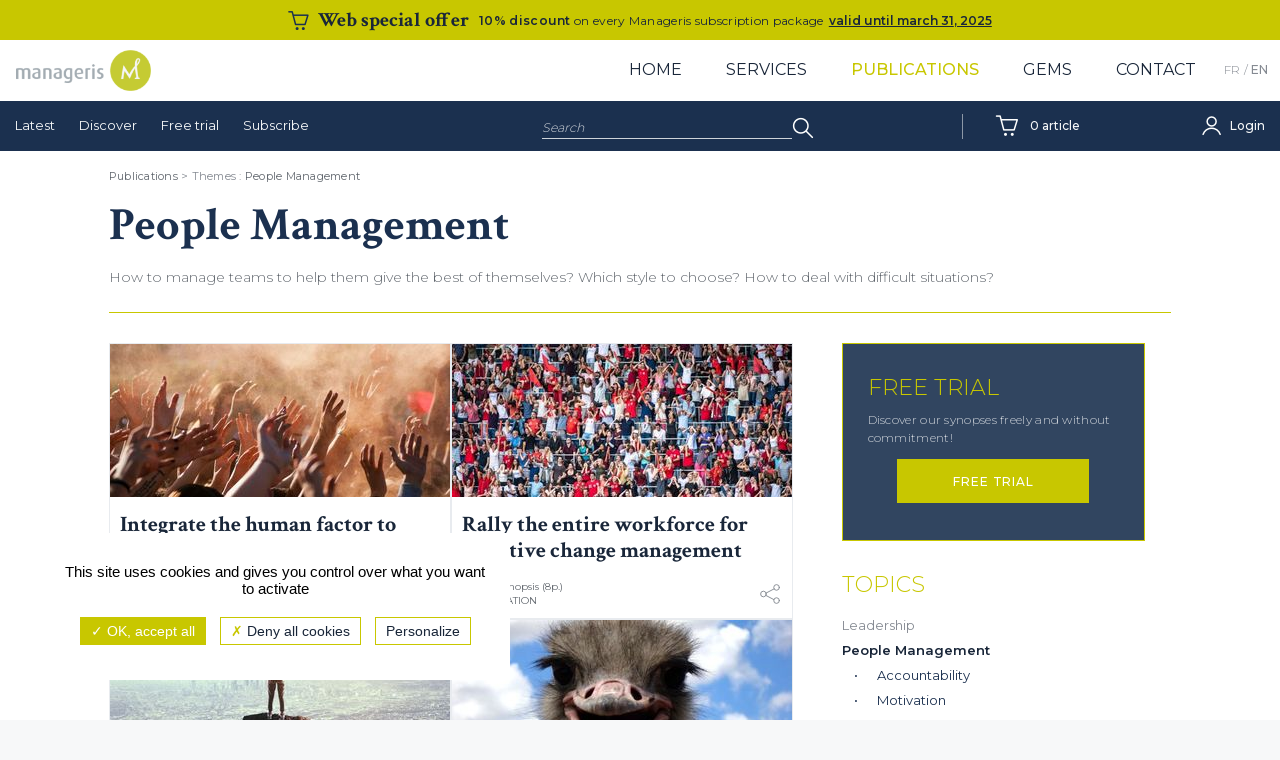

--- FILE ---
content_type: text/html; charset=UTF-8
request_url: https://www.manageris.com/topic-people-management-2-synopsis-page-9.html
body_size: 7924
content:
<!DOCTYPE html>
<html lang="en-US">
<head>

	<meta charset="iso-8859-1">
	<meta name="viewport" content="width=device-width, initial-scale=1.0">
	
	<title>People Management - Manageris  : synopses</title>
	<link rel="icon" href="favicon.ico">
	<link rel="apple-touch-icon" href="apple-touch-icon.png">
		<meta name="description" content="People Management: Manageris Synopses of the best books and articles on this topic, conceived for managers and leaders" />
	<meta name="keywords" content="" /> 
	<meta name="robots" content="noindex,follow" /><link rel="canonical" href="https://www.manageris.com/topic-people-management-2-synopsis-page-1.html" />    	
	<link rel="profile" href="https://gmpg.org/xfn/11">
	
	<meta property="og:locale" content="en_US" />
	<meta property="og:type" content="website" />
	<meta property="og:title" content="People Management - Manageris  : synopses" />
	<meta property="og:description" content="People Management: Manageris Synopses of the best books and articles on this topic, conceived for managers and leaders" />
	<meta property="og:url" content="https://www.manageris.com/topic-people-management-2-synopsis-page-9.html" />
	<meta property="og:site_name" content="Manageris" />
		<meta property="og:image" content="https://www.manageris.com/manageris_logo_circle.png" />
	<meta property="og:image:width" content="400" />
	<meta property="og:image:height" content="400" />
		<meta name="author" content="Manageris" />
	<meta name="twitter:card" content="summary" />
	<meta name="twitter:site" content="@_Manageris" />
	<meta name="twitter:title" content="People Management - Manageris  : synopses" />
	<meta name="twitter:description" content="People Management: Manageris Synopses of the best books and articles on this topic, conceived for managers and leaders" />
		<meta name="twitter:image" content="https://www.manageris.com/manageris_logo_circle.png" />
	
	<link rel="stylesheet" href="assets/css/styles-2025-06-04.css" media="all" />
	
	<script type="text/javascript">
		window.dataLayer = window.dataLayer || [];
		
				 
			
	</script>

	<script type="text/javascript" src="tarteaucitron/tarteaucitron.js"></script>
	<script type="text/javascript">
		var tarteaucitronForceLanguage = 'en';
	</script>
	<script type="text/javascript">
        tarteaucitron.init({				   
			"privacyUrl": "", /* Privacy policy url */

			"hashtag": "#tarteaucitron", /* Open the panel with this hashtag */
			"cookieName": "tarteaucitron", /* Cookie name */

			"orientation": "bottom", /* Banner position (top - bottom) */
						   
			"showAlertSmall": false, /* Show the small banner on bottom right */
			"cookieslist": false, /* Show the cookie list */
						   
			"closePopup": true, /* Show a close X on the banner */

			"showIcon": false, /* Show cookie icon to manage cookies */
			"iconPosition": "BottomRight", /* BottomRight, BottomLeft, TopRight and TopLeft */

			"adblocker": false, /* Show a Warning if an adblocker is detected */
						   
			"DenyAllCta" : true, /* Show the deny all button */
			"AcceptAllCta" : true, /* Show the accept all button when highPrivacy on */
			"highPrivacy": true, /* HIGHLY RECOMMANDED Disable auto consent */
						   
			"handleBrowserDNTRequest": false, /* If Do Not Track == 1, disallow all */

			"removeCredit": false, /* Remove credit link */
			"moreInfoLink": false, /* Show more info link */

			"useExternalCss": false, /* If false, the tarteaucitron.css file will be loaded */
			"useExternalJs": false, /* If false, the tarteaucitron.js file will be loaded */

			//"cookieDomain": ".my-multisite-domaine.fr", /* Shared cookie for multisite */
						  
			"readmoreLink": "", /* Change the default readmore link */

			"mandatory": false, /* Show a message about mandatory cookies */
        });

		
		//Facebook Like button
		(tarteaucitron.job = tarteaucitron.job || []).push('facebook');
		
		// LinkedIn Insight
		tarteaucitron.user.linkedininsighttag = '48183';
        (tarteaucitron.job = tarteaucitron.job || []).push('linkedininsighttag');
									 
		//Google Analytics
      
        //tarteaucitron.user.gtagUa = 'G-GSRNJZSLF1';
        tarteaucitron.user.googletagmanagerId = 'GTM-TZTKVM6';
        // tarteaucitron.user.gtagCrossdomain = ['example.com', 'example2.com'];
        tarteaucitron.user.gtagMore = function () { 
            gtag('set', 'user_properties', {
              statut_connexion: 'Non connecte',
              statut_abonne: 'Non abonne',
              abonne_collectif: 'Non collectif'
            });
        };
       
        
        (tarteaucitron.job = tarteaucitron.job || []).push('googletagmanager');
        //(tarteaucitron.job = tarteaucitron.job || []).push('gtag');
        
    
        tarteaucitron.user.gajsUa = 'UA-23103747-1';
		tarteaucitron.user.gajsMore = function () { 
			_gaq.push(['_setCustomVar', 1, 'Statut connexion', 'Non connecte', 2]);
			_gaq.push(['_setCustomVar', 2, 'Statut abonne', 'Non abonne', 2]); 
            _gaq.push(['_setCustomVar', 3, 'Abonne collectif', 'Non collectif', 2]); 
		};
        (tarteaucitron.job = tarteaucitron.job || []).push('gajs');

    </script>
	<link href="jquery-ui-1.8.13.custom.css" rel="stylesheet" type="text/css"/>
	<script type="text/javascript" src="js/jquery-latest.js?v=230424084626"></script>
	<script type="text/javascript" src="js/jquery-ui-1.10.1.custom.min.js?v=230424084627"></script>
	<script type="text/javascript" src="js/xquery.js?v=240305115050"></script>
	
	<!--<script type="text/javascript" src="assets/js/jquery.min.js"></script>-->
	
	
</head>
<body >

<a class="skip-link screen-reader-text" href="#site-content">Skip to the content</a>
<div class="page-wrap">

<header class="site-header" id="site-header" role="banner">
	<div class="col-1">
                <div class="offSpec">
                    <a href="https://www.manageris.com/offre/abo-0346">
                        <h3>Web special offer</h3>
                        <div class="OStxt"><p><strong>10% discount </strong> on every Manageris subscription package</p></div>
                        <div class="OSdate"><p>valid until march 31<span>, 2025</span></p></div>
                    </a>
                </div>
            </div>	<div class="topheader">
		<div class="logo">
			<a href="home.html" title="Manageris"><img id="logo" alt="Manageris" src="assets/images/logo-manageris.png" width="135" height="41"></a>
		</div>
		<nav id="site-navigation" class="menu" role="navigation" aria-label="Menu principal">
			<button id="mobile-menu-button" class="menu-toggle" aria-expanded="false" aria-label="Afficher ou masquer la navigation"><span class="screen-reader-text">Afficher ou masquer la navigation</span></button>
			<ul class="nav-menu">
				<li><a href="home.html">Home</a></li>
				<li><a href="client-services.html">Services</a></li>
				<li><a href="all-synopses-page-1-10.html" class="on">Publications</a>
				
						<ul class="nav-pub">
							<li><a href="all-synopses-page-1-10.html">Latest</a></li>
							<li><a href="publications-discover.html">Discover</a></li>
							<li><a href="free-trial.html">Essayer</a></li>
							<li><a href="subscribe.html">S'abonner</a></li>
						</ul>
				
				</li>
				<li><a href="blog-management-gems.html">Gems</a></li>
				<li><a href="contact-us.html">Contact</a></li>
			</ul>
			<ul class="languages">
				<li><a href="accueil.html" >FR</a></li>
				<li><a href="home.html" class="on">EN</a></li>
			</ul>
		</nav>
	</div>
	
		
		<div class="subheader">
			<div class="navpub">
				<nav id="publication-navigation" role="navigation" aria-label="Menu publications">
					<ul class="nav-pub">
						<li><a href="all-synopses-page-1-10.html">Latest</a></li>
						<li><a href="publications-discover.html">Discover</a></li>
						<li><a href="free-trial.html">Free trial</a></li>
						<li><a href="subscribe.html">Subscribe</a></li>
					</ul>
				</nav>
			</div>
			
			<div class="navthemes">
				<nav id="themes-navigation" class="themesCnt" role="navigation" aria-label="Menu themes">
					<a class="themesTit"><span>Topics</span></a>
					<ul class="themesnav"><li><a href="topic-leadership-1.html">Leadership</a><li class="actif"><a href="topic-people-management-2.html">People Management</a><ul><li><a href="sub-topic-accountability-2-28.html">Accountability</a></li><li><a href="sub-topic-motivation-2-30.html">Motivation</a></li><li><a href="sub-topic-cohesion-2-100.html">Cohesion</a></li><li><a href="sub-topic-manager-coach-2-20.html">Manager-coach </a></li><li><a href="sub-topic-management-styles-2-31.html">Management Styles</a></li><li><a href="sub-topic-hybrid-management-2-21.html">Hybrid Management</a></li><li><a href="sub-topic-lateral-management-2-29.html">Lateral Management</a></li><li><a href="sub-topic-ad-hoc-teams-2-27.html">Ad Hoc Teams</a></li><li><a href="sub-topic-performance-management-2-26.html">Performance Management</a></li><li><a href="sub-topic-feedback-2-108.html">Feedback</a></li></ul><li><a href="topic-personal-development-3.html">Personal Development</a><li><a href="topic-strategy-4.html">Strategy</a><li><a href="topic-innovation-9.html">Innovation</a><li><a href="topic-collective-performance-10.html">Collective Performance</a><li><a href="topic-human-resources-6.html">Human Resources</a><li><a href="topic-marketing-7.html">Marketing</a><li><a href="topic-change-5.html">Change</a><li><a href="topic-social-responsibility-11.html">Social Responsibility</a></ul></li>
				</nav>
			</div>
			
			<div class="search">
				<form action="index.php" method="get">
					<label>
					<span class="screen-reader-text">Search:</span>
						<input type="text" name="q" id="autocomplete0" autocomplete="off" value="Search" onFocus="if(this.value=='Search') this.value='';" placeholder="Search" />
												<input type="hidden" name="robots" value="no" />
					</label>
					<input type="submit" value="OK" />
				</form>
			</div>
			
			<div class="navcart">
									<a  href="order.html"><span>0<em> article</em></span></a>
							</div>
			
			<div class="connexion">
				<ul class="connex-menu">
					<li class="user"><a href="#" class="userC" rel="nofollow"><span><em>
											Login										</em></span></a>
						
						<div class="subconnex-menu">
							<form action="" method="post">
								<input type="text" placeholder="Username (email)" value="" name="fc_login" />
								<input type="password" placeholder="Your password" value="" name="fc_pass" />
								<input type="submit" value="Login" />
								<input type="checkbox" value="0" id="keepconnect" name="keepconnect" class="screen-reader-text" /><label for="keepconnect"> Keep me logged in</label>
							</form>
							<p><a href="javascript:nrf();" onClick="loadPopinfo('type=pass');return false;">Forgot your password?</a></p>
						</div>
										</li>
				</ul>
			</div>
		</div>
	
	
</header>

	<main id="site-content" class="site-content OSP" role="main">
		<div class="container">
		
		

<article class="page theme  ">

	<div class="arianne"><a href="all-synopses-page-1-10.html">Publications</a> &gt; Themes : <a href="theme-people-management-2.html">People Management</a></div>
	

			


	
								
			<header class="page-header THEME">
				<h1>People Management</h1>
								<p class="descrTheme">How to manage teams to help them give the best of themselves? Which style to choose? How to deal with difficult situations?</p>
							</header>
			
			
			
											<div class="firstB flexR">
			<div class="syntheses flexR">
			
						<div class="synthB col-12 synthese">
							<a href="synopsis-integrate-the-human-factor-to-improve-project-management-20482.html">
							<figure><img src="images/syntheses/l/224b_tenir_compte_du_facteur_humain_pour_mieux_piloter_ses_projets.jpg" alt="Integrate the human factor to improve project management" /></figure>	<h3>Integrate the human factor to improve project management</h3>
								<p>The reason why so many projects fail lies less in disciplined project management than in the irrational dimension that influences day-to-day action. How can we integrate this human factor?</p>
							</a>
							<div class="specs">
								<div class="specsL">
									<span>224b &ndash; Synopsis (8p.)</span>
									<span><a href="sub-topic-strategy-execution-4-99.html">Strategy Execution</a></span>
								</div>
								<div class="specsR">
									 
									<a class="share" href="#" title="Share"><span>Share</span></a>
									<div class="shareBox">
										<button class="twitter" data-sharer="twitter" data-via="manageris" data-title="Integrate the human factor to improve project management" data-url="https://www.manageris.com/synopsis-integrate-the-human-factor-to-improve-project-management-20482.html"><span>Share on Twitter</span></button>
										<button class="facebook" data-sharer="facebook" data-hashtag="Strategy Execution" data-url="https://www.manageris.com/synopsis-integrate-the-human-factor-to-improve-project-management-20482.html"><span>Share on Facebook</span></button>
										<button class="linkedin" data-sharer="linkedin" data-url="https://www.manageris.com/synopsis-integrate-the-human-factor-to-improve-project-management-20482.html"><span>Share on Linkedin</span></button>
										<a class="email" href="mailto:?subject=An%20interesting%20article%20on%20Manageris.com&body=Integrate the human factor to improve project management %0D%0A https://www.manageris.com/synopsis-integrate-the-human-factor-to-improve-project-management-20482.html" target="_blank" rel="noopener noreferrer"><span>Share via Email</span></a>
									</div>
								</div>
							</div>
						</div>
					
						<div class="synthB col-12 synthese">
							<a href="synopsis-rally-the-entire-workforce-for-effective-change-management-20476.html">
							<figure><img src="images/syntheses/l/223b_mobiliser_l_ensemble_des_salaries_pour_reussir_le_changement.jpg" alt="Rally the entire workforce for effective change management" /></figure>	<h3>Rally the entire workforce for effective change management</h3>
								<p>What is the secret of the exemplary success of some (too few) transformation programs? Discover how to rally the energies of the whole workforce in order to successfully achieve change.</p>
							</a>
							<div class="specs">
								<div class="specsL">
									<span>223b &ndash; Synopsis (8p.)</span>
									<span><a href="sub-topic-mobilization-1-15.html">Mobilization</a></span>
								</div>
								<div class="specsR">
									 
									<a class="share" href="#" title="Share"><span>Share</span></a>
									<div class="shareBox">
										<button class="twitter" data-sharer="twitter" data-via="manageris" data-title="Rally the entire workforce for effective change management" data-url="https://www.manageris.com/synopsis-rally-the-entire-workforce-for-effective-change-management-20476.html"><span>Share on Twitter</span></button>
										<button class="facebook" data-sharer="facebook" data-hashtag="Mobilization" data-url="https://www.manageris.com/synopsis-rally-the-entire-workforce-for-effective-change-management-20476.html"><span>Share on Facebook</span></button>
										<button class="linkedin" data-sharer="linkedin" data-url="https://www.manageris.com/synopsis-rally-the-entire-workforce-for-effective-change-management-20476.html"><span>Share on Linkedin</span></button>
										<a class="email" href="mailto:?subject=An%20interesting%20article%20on%20Manageris.com&body=Rally the entire workforce for effective change management %0D%0A https://www.manageris.com/synopsis-rally-the-entire-workforce-for-effective-change-management-20476.html" target="_blank" rel="noopener noreferrer"><span>Share via Email</span></a>
									</div>
								</div>
							</div>
						</div>
					
						<div class="synthB col-12 synthese">
							<a href="synopsis-from-heroic-to-authentic-leadership-20445.html">
							<figure><img src="images/syntheses/l/1_216a_du_leader_heroique_au_leader_authentique.jpg" alt="From heroic to authentic leadership" /></figure>	<h3>From heroic to authentic leadership</h3>
								<p>The observation of sustainably successful leaders highlights a reality that is clearly different from the fantasized figure of the conquering hero. How can we become aware of this gap between the fantasy and the reality to develop our leadership qualities?</p>
							</a>
							<div class="specs">
								<div class="specsL">
									<span>216a &ndash; Synopsis (8p.)</span>
									<span><a href="sub-topic-courage-1-17.html">Courage</a></span>
								</div>
								<div class="specsR">
									 
									<a class="share" href="#" title="Share"><span>Share</span></a>
									<div class="shareBox">
										<button class="twitter" data-sharer="twitter" data-via="manageris" data-title="From heroic to authentic leadership" data-url="https://www.manageris.com/synopsis-from-heroic-to-authentic-leadership-20445.html"><span>Share on Twitter</span></button>
										<button class="facebook" data-sharer="facebook" data-hashtag="Courage" data-url="https://www.manageris.com/synopsis-from-heroic-to-authentic-leadership-20445.html"><span>Share on Facebook</span></button>
										<button class="linkedin" data-sharer="linkedin" data-url="https://www.manageris.com/synopsis-from-heroic-to-authentic-leadership-20445.html"><span>Share on Linkedin</span></button>
										<a class="email" href="mailto:?subject=An%20interesting%20article%20on%20Manageris.com&body=From heroic to authentic leadership %0D%0A https://www.manageris.com/synopsis-from-heroic-to-authentic-leadership-20445.html" target="_blank" rel="noopener noreferrer"><span>Share via Email</span></a>
									</div>
								</div>
							</div>
						</div>
					
						<div class="synthB col-12 synthese">
							<a href="synopsis-happiness-a-powerful-performance-driver-20423.html">
							<figure><img src="images/syntheses/l/208a_le_bonheur_un_puissant_levier_de_performance.jpg" alt="Happiness, a powerful performance driver" /></figure>	<h3>Happiness, a powerful performance driver</h3>
								<p>Happiness is not the consequence of success. Research in neuroscience shows rather the opposite: happiness is a success factor! How can we improve performance by cultivating happiness?</p>
							</a>
							<div class="specs">
								<div class="specsL">
									<span>208a &ndash; Synopsis (8p.)</span>
									<span><a href="sub-topic-personal-effectiveness-3-35.html">Personal Effectiveness</a></span>
								</div>
								<div class="specsR">
									 
									<a class="share" href="#" title="Share"><span>Share</span></a>
									<div class="shareBox">
										<button class="twitter" data-sharer="twitter" data-via="manageris" data-title="Happiness, a powerful performance driver" data-url="https://www.manageris.com/synopsis-happiness-a-powerful-performance-driver-20423.html"><span>Share on Twitter</span></button>
										<button class="facebook" data-sharer="facebook" data-hashtag="Personal Effectiveness" data-url="https://www.manageris.com/synopsis-happiness-a-powerful-performance-driver-20423.html"><span>Share on Facebook</span></button>
										<button class="linkedin" data-sharer="linkedin" data-url="https://www.manageris.com/synopsis-happiness-a-powerful-performance-driver-20423.html"><span>Share on Linkedin</span></button>
										<a class="email" href="mailto:?subject=An%20interesting%20article%20on%20Manageris.com&body=Happiness, a powerful performance driver %0D%0A https://www.manageris.com/synopsis-happiness-a-powerful-performance-driver-20423.html" target="_blank" rel="noopener noreferrer"><span>Share via Email</span></a>
									</div>
								</div>
							</div>
						</div>
					
						<div class="synthB col-12 synthese">
							<a href="synopsis-rehabilitate-conflict-20421.html">
							<figure><img src="images/syntheses/l/207a_rehabiliter_le_conflit.jpg" alt="Rehabilitate conflict" /></figure>	<h3>Rehabilitate conflict</h3>
								<p>Conflict can actually enhance performance when constructive discord reflects important company issues. How to ensure that disagreements add value and do not degenerate into destructive power struggles?</p>
							</a>
							<div class="specs">
								<div class="specsL">
									<span>207a &ndash; Synopsis (8p.)</span>
									<span><a href="sub-topic-conflicts-3-104.html">Conflicts</a></span>
								</div>
								<div class="specsR">
									 
									<a class="share" href="#" title="Share"><span>Share</span></a>
									<div class="shareBox">
										<button class="twitter" data-sharer="twitter" data-via="manageris" data-title="Rehabilitate conflict" data-url="https://www.manageris.com/synopsis-rehabilitate-conflict-20421.html"><span>Share on Twitter</span></button>
										<button class="facebook" data-sharer="facebook" data-hashtag="Conflicts" data-url="https://www.manageris.com/synopsis-rehabilitate-conflict-20421.html"><span>Share on Facebook</span></button>
										<button class="linkedin" data-sharer="linkedin" data-url="https://www.manageris.com/synopsis-rehabilitate-conflict-20421.html"><span>Share on Linkedin</span></button>
										<a class="email" href="mailto:?subject=An%20interesting%20article%20on%20Manageris.com&body=Rehabilitate conflict %0D%0A https://www.manageris.com/synopsis-rehabilitate-conflict-20421.html" target="_blank" rel="noopener noreferrer"><span>Share via Email</span></a>
									</div>
								</div>
							</div>
						</div>
					
						<div class="synthB col-12 synthese">
							<a href="synopsis-grasp-the-invisible-dynamics-of-the-organization-20416.html">
							<figure><img src="images/syntheses/l/204b_decoder_la_dynamique_invisible_des_organisations.jpg" alt="Grasp the invisible dynamics of the organization" /></figure>	<h3>Grasp the invisible dynamics of the organization</h3>
								<p>Organizations often have a life of their own, whatever the efforts of their leaders to control it. How can you decode organizational dynamics to better influence them?</p>
							</a>
							<div class="specs">
								<div class="specsL">
									<span>204b &ndash; Synopsis (8p.)</span>
									<span><a href="sub-topic-change-management-5-51.html">Change Management</a></span>
								</div>
								<div class="specsR">
									 
									<a class="share" href="#" title="Share"><span>Share</span></a>
									<div class="shareBox">
										<button class="twitter" data-sharer="twitter" data-via="manageris" data-title="Grasp the invisible dynamics of the organization" data-url="https://www.manageris.com/synopsis-grasp-the-invisible-dynamics-of-the-organization-20416.html"><span>Share on Twitter</span></button>
										<button class="facebook" data-sharer="facebook" data-hashtag="Change Management" data-url="https://www.manageris.com/synopsis-grasp-the-invisible-dynamics-of-the-organization-20416.html"><span>Share on Facebook</span></button>
										<button class="linkedin" data-sharer="linkedin" data-url="https://www.manageris.com/synopsis-grasp-the-invisible-dynamics-of-the-organization-20416.html"><span>Share on Linkedin</span></button>
										<a class="email" href="mailto:?subject=An%20interesting%20article%20on%20Manageris.com&body=Grasp the invisible dynamics of the organization %0D%0A https://www.manageris.com/synopsis-grasp-the-invisible-dynamics-of-the-organization-20416.html" target="_blank" rel="noopener noreferrer"><span>Share via Email</span></a>
									</div>
								</div>
							</div>
						</div>
					
						<div class="synthB col-12 synthese">
							<a href="synopsis-how-to-become-a-good-listener-20388.html">
							<figure><img src="images/syntheses/l/194b_savoir_ecouter.jpg" alt="How to become a good listener" /></figure>	<h3>How to become a good listener</h3>
								<p>The ability to listen is both one of the main tools of managerial influence, and the most underestimated. How can you use it to improve your interpersonal skills?</p>
							</a>
							<div class="specs">
								<div class="specsL">
									<span>194b &ndash; Synopsis (8p.)</span>
									<span><a href="sub-topic-listening-skills-3-34.html">Listening Skills</a></span>
								</div>
								<div class="specsR">
									 
									<a class="share" href="#" title="Share"><span>Share</span></a>
									<div class="shareBox">
										<button class="twitter" data-sharer="twitter" data-via="manageris" data-title="How to become a good listener" data-url="https://www.manageris.com/synopsis-how-to-become-a-good-listener-20388.html"><span>Share on Twitter</span></button>
										<button class="facebook" data-sharer="facebook" data-hashtag="Listening Skills" data-url="https://www.manageris.com/synopsis-how-to-become-a-good-listener-20388.html"><span>Share on Facebook</span></button>
										<button class="linkedin" data-sharer="linkedin" data-url="https://www.manageris.com/synopsis-how-to-become-a-good-listener-20388.html"><span>Share on Linkedin</span></button>
										<a class="email" href="mailto:?subject=An%20interesting%20article%20on%20Manageris.com&body=How to become a good listener %0D%0A https://www.manageris.com/synopsis-how-to-become-a-good-listener-20388.html" target="_blank" rel="noopener noreferrer"><span>Share via Email</span></a>
									</div>
								</div>
							</div>
						</div>
					
						<div class="synthB col-12 synthese">
							<a href="synopsis-encourage-calculated-risk-taking-20386.html">
							<figure><img src="images/syntheses/l/193b_favoriser_la_prise_de_risque.jpg" alt="Encourage calculated risk taking" /></figure>	<h3>Encourage calculated risk taking</h3>
								<p>Efforts to control risks can lead to stifling initiative. How can we encourage intelligent risk-taking?</p>
							</a>
							<div class="specs">
								<div class="specsL">
									<span>193b &ndash; Synopsis (8p.)</span>
									<span><a href="sub-topic-courage-1-17.html">Courage</a></span>
								</div>
								<div class="specsR">
									 
									<a class="share" href="#" title="Share"><span>Share</span></a>
									<div class="shareBox">
										<button class="twitter" data-sharer="twitter" data-via="manageris" data-title="Encourage calculated risk taking" data-url="https://www.manageris.com/synopsis-encourage-calculated-risk-taking-20386.html"><span>Share on Twitter</span></button>
										<button class="facebook" data-sharer="facebook" data-hashtag="Courage" data-url="https://www.manageris.com/synopsis-encourage-calculated-risk-taking-20386.html"><span>Share on Facebook</span></button>
										<button class="linkedin" data-sharer="linkedin" data-url="https://www.manageris.com/synopsis-encourage-calculated-risk-taking-20386.html"><span>Share on Linkedin</span></button>
										<a class="email" href="mailto:?subject=An%20interesting%20article%20on%20Manageris.com&body=Encourage calculated risk taking %0D%0A https://www.manageris.com/synopsis-encourage-calculated-risk-taking-20386.html" target="_blank" rel="noopener noreferrer"><span>Share via Email</span></a>
									</div>
								</div>
							</div>
						</div>
					
						<div class="synthB col-12 synthese">
							<a href="synopsis-changing-behavior-20384.html">
							<figure><img src="images/syntheses/l/192b_changer_les_comportements.jpg" alt="Changing behavior" /></figure>	<h3>Changing behavior</h3>
								<p>How can you ensure lasting change and avoid falling back into the same old habits? Lasting behavioral change requires a combination of logic and emotions.</p>
							</a>
							<div class="specs">
								<div class="specsL">
									<span>192b &ndash; Synopsis (8p.)</span>
									<span><a href="sub-topic-change-management-5-51.html">Change Management</a></span>
								</div>
								<div class="specsR">
									 
									<a class="share" href="#" title="Share"><span>Share</span></a>
									<div class="shareBox">
										<button class="twitter" data-sharer="twitter" data-via="manageris" data-title="Changing behavior" data-url="https://www.manageris.com/synopsis-changing-behavior-20384.html"><span>Share on Twitter</span></button>
										<button class="facebook" data-sharer="facebook" data-hashtag="Change Management" data-url="https://www.manageris.com/synopsis-changing-behavior-20384.html"><span>Share on Facebook</span></button>
										<button class="linkedin" data-sharer="linkedin" data-url="https://www.manageris.com/synopsis-changing-behavior-20384.html"><span>Share on Linkedin</span></button>
										<a class="email" href="mailto:?subject=An%20interesting%20article%20on%20Manageris.com&body=Changing behavior %0D%0A https://www.manageris.com/synopsis-changing-behavior-20384.html" target="_blank" rel="noopener noreferrer"><span>Share via Email</span></a>
									</div>
								</div>
							</div>
						</div>
					
						<div class="synthB col-12 synthese">
							<a href="synopsis-toxic-work-environment-a-real-management-issue-20377.html">
							<figure><img src="images/syntheses/l/189a_mauvaise_ambiance_un_vrai_probleme_a_gerer.jpg" alt="Toxic work environment, a real management issue" /></figure>	<h3>Toxic work environment, a real management issue</h3>
								<p>The quality of the ambiance at work is largely rooted in the management model, and has major repercussions on performance. How to combat infighting and other types of toxic behavior?</p>
							</a>
							<div class="specs">
								<div class="specsL">
									<span>189a &ndash; Synopsis (8p.)</span>
									<span><a href="sub-topic-working-atmosphere-6-59.html">Working Atmosphere</a></span>
								</div>
								<div class="specsR">
									 
									<a class="share" href="#" title="Share"><span>Share</span></a>
									<div class="shareBox">
										<button class="twitter" data-sharer="twitter" data-via="manageris" data-title="Toxic work environment, a real management issue" data-url="https://www.manageris.com/synopsis-toxic-work-environment-a-real-management-issue-20377.html"><span>Share on Twitter</span></button>
										<button class="facebook" data-sharer="facebook" data-hashtag="Working Atmosphere" data-url="https://www.manageris.com/synopsis-toxic-work-environment-a-real-management-issue-20377.html"><span>Share on Facebook</span></button>
										<button class="linkedin" data-sharer="linkedin" data-url="https://www.manageris.com/synopsis-toxic-work-environment-a-real-management-issue-20377.html"><span>Share on Linkedin</span></button>
										<a class="email" href="mailto:?subject=An%20interesting%20article%20on%20Manageris.com&body=Toxic work environment, a real management issue %0D%0A https://www.manageris.com/synopsis-toxic-work-environment-a-real-management-issue-20377.html" target="_blank" rel="noopener noreferrer"><span>Share via Email</span></a>
									</div>
								</div>
							</div>
						</div>
					<div class="pagination"><a href="topic-people-management-2-synopsis-page-8.html" class="prec">Previous</a> <span><a href="topic-people-management-2-synopsis-page-1.html">1</a> <a href="topic-people-management-2-synopsis-page-2.html">2</a> <a href="topic-people-management-2-synopsis-page-3.html">3</a> <a href="topic-people-management-2-synopsis-page-4.html">4</a> <a href="topic-people-management-2-synopsis-page-5.html">5</a> <a href="topic-people-management-2-synopsis-page-6.html">6</a> <a href="topic-people-management-2-synopsis-page-7.html">7</a> <a href="topic-people-management-2-synopsis-page-8.html">8</a> 9 <a href="topic-people-management-2-synopsis-page-10.html">10</a> <a href="topic-people-management-2-synopsis-page-11.html">11</a> <a href="topic-people-management-2-synopsis-page-12.html">12</a> <a href="topic-people-management-2-synopsis-page-13.html">13</a> </span><a href="topic-people-management-2-synopsis-page-10.html" class="suiv">Next</a> </div>			
		</div>


		<div class="colThemes">
						<div class="freetrial">
				<h2>Free trial</h2>
				<p>Discover our synopses freely and without commitment!</p>
				<p class="btn"><a href="free-trial.html">Free trial</a></p>
			</div>
						
			<div class="themes hidden-mobile">
				<h2>Topics</h2>
				<ul><li><a href="topic-leadership-1.html">Leadership</a><li class="actif"><a href="topic-people-management-2.html">People Management</a><ul><li><a href="sub-topic-accountability-2-28.html">Accountability</a></li><li><a href="sub-topic-motivation-2-30.html">Motivation</a></li><li><a href="sub-topic-cohesion-2-100.html">Cohesion</a></li><li><a href="sub-topic-manager-coach-2-20.html">Manager-coach </a></li><li><a href="sub-topic-management-styles-2-31.html">Management Styles</a></li><li><a href="sub-topic-hybrid-management-2-21.html">Hybrid Management</a></li><li><a href="sub-topic-lateral-management-2-29.html">Lateral Management</a></li><li><a href="sub-topic-ad-hoc-teams-2-27.html">Ad Hoc Teams</a></li><li><a href="sub-topic-performance-management-2-26.html">Performance Management</a></li><li><a href="sub-topic-feedback-2-108.html">Feedback</a></li></ul><li><a href="topic-personal-development-3.html">Personal Development</a><li><a href="topic-strategy-4.html">Strategy</a><li><a href="topic-innovation-9.html">Innovation</a><li><a href="topic-collective-performance-10.html">Collective Performance</a><li><a href="topic-human-resources-6.html">Human Resources</a><li><a href="topic-marketing-7.html">Marketing</a><li><a href="topic-change-5.html">Change</a><li><a href="topic-social-responsibility-11.html">Social Responsibility</a></ul></li>
			</div>

			<div class="newsletter" id="newsletter">
				<h2>Newsletter</h2>
				<p>Once a month, be informed of our latest publications and discover new gems, directly in your inbox.</p>
				<p><form action="https://www.manageris.com/topic-people-management-2-synopsis-page-9.html#newsletter" method="post" class="colNews">
					<input type="hidden" name="form_action" value="newsletter">
					<label for="fnews_email">Email</label>
					<input type="text" id="fnews_email" name="fnews_email" class="champ" value="" placeholder="Email">
										<div class="g-recaptcha" data-size="compact" data-theme="dark" data-sitekey="6Lc8XnwpAAAAAGayMpA7CT93h7DLzLiyZ1tt79pB"></div>
										<input type="submit" name="envoie_gg_captcha" value="Sign up">
					</form>
					<script src='https://www.google.com/recaptcha/api.js' async defer></script>
				</p>
				<p class="small">View <a href="privacy-policy.html">privacy policy</a></p>
				
			</div>
							
			<div class="indexMana">
				<h2>Last issues</h2>
				<p><a href="index-publications.html">Access the list</a></p>
			</div>
			
		</div>
	
		<div class="col-1">
                <div class="offSpec">
                    <a href="https://www.manageris.com/offre/abo-0346">
                        <h3>Web special offer</h3>
                        <div class="OStxt"><p><strong>10% discount </strong> on every Manageris subscription package</p></div>
                        <div class="OSdate"><p>valid until march 31<span>, 2025</span></p></div>
                    </a>
                </div>
            </div>		
			
	</div>	
		

		





</article>


	
	<div id="popmask"></div>
	<div id="popinfo"></div>
		
	
		</div>
	</main>
	
</div>	
	
<footer class="site-footer">
	<div class="footer-top">
		<div class="footer-inside">
			<div class="footer-col">
				<div class="footer-col50">
					<figure><a href="home.html"><img src="assets/images/logo-manageris.png" alt="Manageris" /></a></figure>
					<p>Specializing in leadership and management since 1993</p>
				</div>
				<div class="footer-col50">
					<a href="https://fr.linkedin.com/company/manageris" target="_blank" title="Manageris LinkedIn"><svg xmlns="http://www.w3.org/2000/svg" width="22" height="20" viewBox="0 0 24 22"><g fill="none" fill-rule="evenodd"><g fill="#C8C700" fill-rule="nonzero"><g><path d="M345 90h-5.35v-7.688c0-2.013-.838-3.387-2.678-3.387-1.408 0-2.191.927-2.556 1.821-.136.32-.115.767-.115 1.214V90H329s.068-13.62 0-14.857h5.301v2.332c.313-1.02 2.007-2.475 4.71-2.475 3.354 0 5.989 2.137 5.989 6.739V90zm-21.015-17h-.036C322.16 73 321 71.898 321 70.502c0-1.423 1.194-2.502 3.02-2.502 1.823 0 2.944 1.076 2.98 2.498 0 1.396-1.157 2.502-3.015 2.502zM321 75h5v15h-5V75z" transform="translate(-321 -868) translate(0 800)"/></g></g></g></svg></a>
				</div>
			</div>

				<div class="footer-col"><p><span>Topics </span></p>
<ul>
<li><a href="../topic-leadership-1.html">Leadership</a></li>
<li><a href="../topic-personal-development-3.html">Personal Development</a></li>
<li><a href="../topic-people-management-2.html">People Management</a></li>
<li><a href="../topic-strategy-4.html">Strategy</a></li>
<li><a href="../topic-organizations-and-change-5.html">Organizations and change</a></li>
<li><a href="../topic-human-resources-6.html">Human Resources</a></li>
<li><a href="../topic-marketing-7.html">Marketing</a></li>
</ul></div><div class="footer-col"><p><span>Offers</span></p>
<ul>
<li><a href="uk-collection-the-leader-s-collection-20006.html">Selection of the Month</a></li>
<li><a href="offre-abo-0346.html">Special Offer</a></li>
</ul>
<p><span>Subscribers</span></p>
<ul>
<li><a href="index-publications.html">Last Issues</a></li>
<li><a onclick="loadPopinfo('type=connex');return false;" href="javascript:nrf();">Login</a></li>
</ul></div>
			<div class="footer-col" id="footnews">
				<div class="footer-col100">
									<p><span>Newsletter</span></p>
					<p>Once a month, be informed of our latest publications and discover new gems, directly in your inbox.</p>
					<form action="https://www.manageris.com/topic-people-management-2-synopsis-page-9.html#footnews" method="post" class="footerNews">
						<input type="hidden" name="form_action" value="newsletter">
						<label for="fnews_email">Email</label>
						<input type="text" id="fnews_email" name="fnews_email" class="champ" value="" placeholder="Email">
												<div class="g-recaptcha" data-size="compact" data-sitekey="6Lc8XnwpAAAAAGayMpA7CT93h7DLzLiyZ1tt79pB"></div>
												<input type="submit" name="envoie_gg_captcha" value="Sign up">
					</form>
					<script src='https://www.google.com/recaptcha/api.js' async defer></script>
					<p>You can unsubscribe at any time.</p>
				</div>
			</div>

		</div>
	</div>
	<div class="footer-bot">
		<div class="footer-inside">

				<div class="col-12">
					<nav id="transverse-navigation" role="navigation" aria-label="Menu pied de page">
						<ul>
							<li><a href="legal.html">Legal notice</a></li>
							<li><a href="terms-and-conditions-of-sale.html">TCU/GCS</a></li>
							<li><a href="privacy-policy.html">Privacy policy</a></li>
						</ul>
					</nav>
				</div>
				<div class="col-12">
					<figure><a href="home.html"><img src="assets/images/logo-manageris.png" alt="Manageris" /></a></figure>
					<p>64 rue des Mathurins 75008 Paris, France Tel: +33 (0)1 53 24 39 39</p>
				</div>

		</div>
	</div>
</footer>

<script type="text/javascript" src="assets/js/sharer.min.js"></script>
<script type="text/javascript" src="assets/js/navigation.js"></script>
<script type="text/javascript" src="assets/js/owl.carousel.min.js"></script>
<script type="text/javascript" src="assets/js/scripts.js"></script>
<script type="text/javascript" src="assets/js/popmodal.js"></script>

			
</body>
</html>

--- FILE ---
content_type: text/html; charset=utf-8
request_url: https://www.google.com/recaptcha/api2/anchor?ar=1&k=6Lc8XnwpAAAAAGayMpA7CT93h7DLzLiyZ1tt79pB&co=aHR0cHM6Ly93d3cubWFuYWdlcmlzLmNvbTo0NDM.&hl=en&v=PoyoqOPhxBO7pBk68S4YbpHZ&theme=dark&size=compact&anchor-ms=20000&execute-ms=30000&cb=4tmh68r90052
body_size: 49324
content:
<!DOCTYPE HTML><html dir="ltr" lang="en"><head><meta http-equiv="Content-Type" content="text/html; charset=UTF-8">
<meta http-equiv="X-UA-Compatible" content="IE=edge">
<title>reCAPTCHA</title>
<style type="text/css">
/* cyrillic-ext */
@font-face {
  font-family: 'Roboto';
  font-style: normal;
  font-weight: 400;
  font-stretch: 100%;
  src: url(//fonts.gstatic.com/s/roboto/v48/KFO7CnqEu92Fr1ME7kSn66aGLdTylUAMa3GUBHMdazTgWw.woff2) format('woff2');
  unicode-range: U+0460-052F, U+1C80-1C8A, U+20B4, U+2DE0-2DFF, U+A640-A69F, U+FE2E-FE2F;
}
/* cyrillic */
@font-face {
  font-family: 'Roboto';
  font-style: normal;
  font-weight: 400;
  font-stretch: 100%;
  src: url(//fonts.gstatic.com/s/roboto/v48/KFO7CnqEu92Fr1ME7kSn66aGLdTylUAMa3iUBHMdazTgWw.woff2) format('woff2');
  unicode-range: U+0301, U+0400-045F, U+0490-0491, U+04B0-04B1, U+2116;
}
/* greek-ext */
@font-face {
  font-family: 'Roboto';
  font-style: normal;
  font-weight: 400;
  font-stretch: 100%;
  src: url(//fonts.gstatic.com/s/roboto/v48/KFO7CnqEu92Fr1ME7kSn66aGLdTylUAMa3CUBHMdazTgWw.woff2) format('woff2');
  unicode-range: U+1F00-1FFF;
}
/* greek */
@font-face {
  font-family: 'Roboto';
  font-style: normal;
  font-weight: 400;
  font-stretch: 100%;
  src: url(//fonts.gstatic.com/s/roboto/v48/KFO7CnqEu92Fr1ME7kSn66aGLdTylUAMa3-UBHMdazTgWw.woff2) format('woff2');
  unicode-range: U+0370-0377, U+037A-037F, U+0384-038A, U+038C, U+038E-03A1, U+03A3-03FF;
}
/* math */
@font-face {
  font-family: 'Roboto';
  font-style: normal;
  font-weight: 400;
  font-stretch: 100%;
  src: url(//fonts.gstatic.com/s/roboto/v48/KFO7CnqEu92Fr1ME7kSn66aGLdTylUAMawCUBHMdazTgWw.woff2) format('woff2');
  unicode-range: U+0302-0303, U+0305, U+0307-0308, U+0310, U+0312, U+0315, U+031A, U+0326-0327, U+032C, U+032F-0330, U+0332-0333, U+0338, U+033A, U+0346, U+034D, U+0391-03A1, U+03A3-03A9, U+03B1-03C9, U+03D1, U+03D5-03D6, U+03F0-03F1, U+03F4-03F5, U+2016-2017, U+2034-2038, U+203C, U+2040, U+2043, U+2047, U+2050, U+2057, U+205F, U+2070-2071, U+2074-208E, U+2090-209C, U+20D0-20DC, U+20E1, U+20E5-20EF, U+2100-2112, U+2114-2115, U+2117-2121, U+2123-214F, U+2190, U+2192, U+2194-21AE, U+21B0-21E5, U+21F1-21F2, U+21F4-2211, U+2213-2214, U+2216-22FF, U+2308-230B, U+2310, U+2319, U+231C-2321, U+2336-237A, U+237C, U+2395, U+239B-23B7, U+23D0, U+23DC-23E1, U+2474-2475, U+25AF, U+25B3, U+25B7, U+25BD, U+25C1, U+25CA, U+25CC, U+25FB, U+266D-266F, U+27C0-27FF, U+2900-2AFF, U+2B0E-2B11, U+2B30-2B4C, U+2BFE, U+3030, U+FF5B, U+FF5D, U+1D400-1D7FF, U+1EE00-1EEFF;
}
/* symbols */
@font-face {
  font-family: 'Roboto';
  font-style: normal;
  font-weight: 400;
  font-stretch: 100%;
  src: url(//fonts.gstatic.com/s/roboto/v48/KFO7CnqEu92Fr1ME7kSn66aGLdTylUAMaxKUBHMdazTgWw.woff2) format('woff2');
  unicode-range: U+0001-000C, U+000E-001F, U+007F-009F, U+20DD-20E0, U+20E2-20E4, U+2150-218F, U+2190, U+2192, U+2194-2199, U+21AF, U+21E6-21F0, U+21F3, U+2218-2219, U+2299, U+22C4-22C6, U+2300-243F, U+2440-244A, U+2460-24FF, U+25A0-27BF, U+2800-28FF, U+2921-2922, U+2981, U+29BF, U+29EB, U+2B00-2BFF, U+4DC0-4DFF, U+FFF9-FFFB, U+10140-1018E, U+10190-1019C, U+101A0, U+101D0-101FD, U+102E0-102FB, U+10E60-10E7E, U+1D2C0-1D2D3, U+1D2E0-1D37F, U+1F000-1F0FF, U+1F100-1F1AD, U+1F1E6-1F1FF, U+1F30D-1F30F, U+1F315, U+1F31C, U+1F31E, U+1F320-1F32C, U+1F336, U+1F378, U+1F37D, U+1F382, U+1F393-1F39F, U+1F3A7-1F3A8, U+1F3AC-1F3AF, U+1F3C2, U+1F3C4-1F3C6, U+1F3CA-1F3CE, U+1F3D4-1F3E0, U+1F3ED, U+1F3F1-1F3F3, U+1F3F5-1F3F7, U+1F408, U+1F415, U+1F41F, U+1F426, U+1F43F, U+1F441-1F442, U+1F444, U+1F446-1F449, U+1F44C-1F44E, U+1F453, U+1F46A, U+1F47D, U+1F4A3, U+1F4B0, U+1F4B3, U+1F4B9, U+1F4BB, U+1F4BF, U+1F4C8-1F4CB, U+1F4D6, U+1F4DA, U+1F4DF, U+1F4E3-1F4E6, U+1F4EA-1F4ED, U+1F4F7, U+1F4F9-1F4FB, U+1F4FD-1F4FE, U+1F503, U+1F507-1F50B, U+1F50D, U+1F512-1F513, U+1F53E-1F54A, U+1F54F-1F5FA, U+1F610, U+1F650-1F67F, U+1F687, U+1F68D, U+1F691, U+1F694, U+1F698, U+1F6AD, U+1F6B2, U+1F6B9-1F6BA, U+1F6BC, U+1F6C6-1F6CF, U+1F6D3-1F6D7, U+1F6E0-1F6EA, U+1F6F0-1F6F3, U+1F6F7-1F6FC, U+1F700-1F7FF, U+1F800-1F80B, U+1F810-1F847, U+1F850-1F859, U+1F860-1F887, U+1F890-1F8AD, U+1F8B0-1F8BB, U+1F8C0-1F8C1, U+1F900-1F90B, U+1F93B, U+1F946, U+1F984, U+1F996, U+1F9E9, U+1FA00-1FA6F, U+1FA70-1FA7C, U+1FA80-1FA89, U+1FA8F-1FAC6, U+1FACE-1FADC, U+1FADF-1FAE9, U+1FAF0-1FAF8, U+1FB00-1FBFF;
}
/* vietnamese */
@font-face {
  font-family: 'Roboto';
  font-style: normal;
  font-weight: 400;
  font-stretch: 100%;
  src: url(//fonts.gstatic.com/s/roboto/v48/KFO7CnqEu92Fr1ME7kSn66aGLdTylUAMa3OUBHMdazTgWw.woff2) format('woff2');
  unicode-range: U+0102-0103, U+0110-0111, U+0128-0129, U+0168-0169, U+01A0-01A1, U+01AF-01B0, U+0300-0301, U+0303-0304, U+0308-0309, U+0323, U+0329, U+1EA0-1EF9, U+20AB;
}
/* latin-ext */
@font-face {
  font-family: 'Roboto';
  font-style: normal;
  font-weight: 400;
  font-stretch: 100%;
  src: url(//fonts.gstatic.com/s/roboto/v48/KFO7CnqEu92Fr1ME7kSn66aGLdTylUAMa3KUBHMdazTgWw.woff2) format('woff2');
  unicode-range: U+0100-02BA, U+02BD-02C5, U+02C7-02CC, U+02CE-02D7, U+02DD-02FF, U+0304, U+0308, U+0329, U+1D00-1DBF, U+1E00-1E9F, U+1EF2-1EFF, U+2020, U+20A0-20AB, U+20AD-20C0, U+2113, U+2C60-2C7F, U+A720-A7FF;
}
/* latin */
@font-face {
  font-family: 'Roboto';
  font-style: normal;
  font-weight: 400;
  font-stretch: 100%;
  src: url(//fonts.gstatic.com/s/roboto/v48/KFO7CnqEu92Fr1ME7kSn66aGLdTylUAMa3yUBHMdazQ.woff2) format('woff2');
  unicode-range: U+0000-00FF, U+0131, U+0152-0153, U+02BB-02BC, U+02C6, U+02DA, U+02DC, U+0304, U+0308, U+0329, U+2000-206F, U+20AC, U+2122, U+2191, U+2193, U+2212, U+2215, U+FEFF, U+FFFD;
}
/* cyrillic-ext */
@font-face {
  font-family: 'Roboto';
  font-style: normal;
  font-weight: 500;
  font-stretch: 100%;
  src: url(//fonts.gstatic.com/s/roboto/v48/KFO7CnqEu92Fr1ME7kSn66aGLdTylUAMa3GUBHMdazTgWw.woff2) format('woff2');
  unicode-range: U+0460-052F, U+1C80-1C8A, U+20B4, U+2DE0-2DFF, U+A640-A69F, U+FE2E-FE2F;
}
/* cyrillic */
@font-face {
  font-family: 'Roboto';
  font-style: normal;
  font-weight: 500;
  font-stretch: 100%;
  src: url(//fonts.gstatic.com/s/roboto/v48/KFO7CnqEu92Fr1ME7kSn66aGLdTylUAMa3iUBHMdazTgWw.woff2) format('woff2');
  unicode-range: U+0301, U+0400-045F, U+0490-0491, U+04B0-04B1, U+2116;
}
/* greek-ext */
@font-face {
  font-family: 'Roboto';
  font-style: normal;
  font-weight: 500;
  font-stretch: 100%;
  src: url(//fonts.gstatic.com/s/roboto/v48/KFO7CnqEu92Fr1ME7kSn66aGLdTylUAMa3CUBHMdazTgWw.woff2) format('woff2');
  unicode-range: U+1F00-1FFF;
}
/* greek */
@font-face {
  font-family: 'Roboto';
  font-style: normal;
  font-weight: 500;
  font-stretch: 100%;
  src: url(//fonts.gstatic.com/s/roboto/v48/KFO7CnqEu92Fr1ME7kSn66aGLdTylUAMa3-UBHMdazTgWw.woff2) format('woff2');
  unicode-range: U+0370-0377, U+037A-037F, U+0384-038A, U+038C, U+038E-03A1, U+03A3-03FF;
}
/* math */
@font-face {
  font-family: 'Roboto';
  font-style: normal;
  font-weight: 500;
  font-stretch: 100%;
  src: url(//fonts.gstatic.com/s/roboto/v48/KFO7CnqEu92Fr1ME7kSn66aGLdTylUAMawCUBHMdazTgWw.woff2) format('woff2');
  unicode-range: U+0302-0303, U+0305, U+0307-0308, U+0310, U+0312, U+0315, U+031A, U+0326-0327, U+032C, U+032F-0330, U+0332-0333, U+0338, U+033A, U+0346, U+034D, U+0391-03A1, U+03A3-03A9, U+03B1-03C9, U+03D1, U+03D5-03D6, U+03F0-03F1, U+03F4-03F5, U+2016-2017, U+2034-2038, U+203C, U+2040, U+2043, U+2047, U+2050, U+2057, U+205F, U+2070-2071, U+2074-208E, U+2090-209C, U+20D0-20DC, U+20E1, U+20E5-20EF, U+2100-2112, U+2114-2115, U+2117-2121, U+2123-214F, U+2190, U+2192, U+2194-21AE, U+21B0-21E5, U+21F1-21F2, U+21F4-2211, U+2213-2214, U+2216-22FF, U+2308-230B, U+2310, U+2319, U+231C-2321, U+2336-237A, U+237C, U+2395, U+239B-23B7, U+23D0, U+23DC-23E1, U+2474-2475, U+25AF, U+25B3, U+25B7, U+25BD, U+25C1, U+25CA, U+25CC, U+25FB, U+266D-266F, U+27C0-27FF, U+2900-2AFF, U+2B0E-2B11, U+2B30-2B4C, U+2BFE, U+3030, U+FF5B, U+FF5D, U+1D400-1D7FF, U+1EE00-1EEFF;
}
/* symbols */
@font-face {
  font-family: 'Roboto';
  font-style: normal;
  font-weight: 500;
  font-stretch: 100%;
  src: url(//fonts.gstatic.com/s/roboto/v48/KFO7CnqEu92Fr1ME7kSn66aGLdTylUAMaxKUBHMdazTgWw.woff2) format('woff2');
  unicode-range: U+0001-000C, U+000E-001F, U+007F-009F, U+20DD-20E0, U+20E2-20E4, U+2150-218F, U+2190, U+2192, U+2194-2199, U+21AF, U+21E6-21F0, U+21F3, U+2218-2219, U+2299, U+22C4-22C6, U+2300-243F, U+2440-244A, U+2460-24FF, U+25A0-27BF, U+2800-28FF, U+2921-2922, U+2981, U+29BF, U+29EB, U+2B00-2BFF, U+4DC0-4DFF, U+FFF9-FFFB, U+10140-1018E, U+10190-1019C, U+101A0, U+101D0-101FD, U+102E0-102FB, U+10E60-10E7E, U+1D2C0-1D2D3, U+1D2E0-1D37F, U+1F000-1F0FF, U+1F100-1F1AD, U+1F1E6-1F1FF, U+1F30D-1F30F, U+1F315, U+1F31C, U+1F31E, U+1F320-1F32C, U+1F336, U+1F378, U+1F37D, U+1F382, U+1F393-1F39F, U+1F3A7-1F3A8, U+1F3AC-1F3AF, U+1F3C2, U+1F3C4-1F3C6, U+1F3CA-1F3CE, U+1F3D4-1F3E0, U+1F3ED, U+1F3F1-1F3F3, U+1F3F5-1F3F7, U+1F408, U+1F415, U+1F41F, U+1F426, U+1F43F, U+1F441-1F442, U+1F444, U+1F446-1F449, U+1F44C-1F44E, U+1F453, U+1F46A, U+1F47D, U+1F4A3, U+1F4B0, U+1F4B3, U+1F4B9, U+1F4BB, U+1F4BF, U+1F4C8-1F4CB, U+1F4D6, U+1F4DA, U+1F4DF, U+1F4E3-1F4E6, U+1F4EA-1F4ED, U+1F4F7, U+1F4F9-1F4FB, U+1F4FD-1F4FE, U+1F503, U+1F507-1F50B, U+1F50D, U+1F512-1F513, U+1F53E-1F54A, U+1F54F-1F5FA, U+1F610, U+1F650-1F67F, U+1F687, U+1F68D, U+1F691, U+1F694, U+1F698, U+1F6AD, U+1F6B2, U+1F6B9-1F6BA, U+1F6BC, U+1F6C6-1F6CF, U+1F6D3-1F6D7, U+1F6E0-1F6EA, U+1F6F0-1F6F3, U+1F6F7-1F6FC, U+1F700-1F7FF, U+1F800-1F80B, U+1F810-1F847, U+1F850-1F859, U+1F860-1F887, U+1F890-1F8AD, U+1F8B0-1F8BB, U+1F8C0-1F8C1, U+1F900-1F90B, U+1F93B, U+1F946, U+1F984, U+1F996, U+1F9E9, U+1FA00-1FA6F, U+1FA70-1FA7C, U+1FA80-1FA89, U+1FA8F-1FAC6, U+1FACE-1FADC, U+1FADF-1FAE9, U+1FAF0-1FAF8, U+1FB00-1FBFF;
}
/* vietnamese */
@font-face {
  font-family: 'Roboto';
  font-style: normal;
  font-weight: 500;
  font-stretch: 100%;
  src: url(//fonts.gstatic.com/s/roboto/v48/KFO7CnqEu92Fr1ME7kSn66aGLdTylUAMa3OUBHMdazTgWw.woff2) format('woff2');
  unicode-range: U+0102-0103, U+0110-0111, U+0128-0129, U+0168-0169, U+01A0-01A1, U+01AF-01B0, U+0300-0301, U+0303-0304, U+0308-0309, U+0323, U+0329, U+1EA0-1EF9, U+20AB;
}
/* latin-ext */
@font-face {
  font-family: 'Roboto';
  font-style: normal;
  font-weight: 500;
  font-stretch: 100%;
  src: url(//fonts.gstatic.com/s/roboto/v48/KFO7CnqEu92Fr1ME7kSn66aGLdTylUAMa3KUBHMdazTgWw.woff2) format('woff2');
  unicode-range: U+0100-02BA, U+02BD-02C5, U+02C7-02CC, U+02CE-02D7, U+02DD-02FF, U+0304, U+0308, U+0329, U+1D00-1DBF, U+1E00-1E9F, U+1EF2-1EFF, U+2020, U+20A0-20AB, U+20AD-20C0, U+2113, U+2C60-2C7F, U+A720-A7FF;
}
/* latin */
@font-face {
  font-family: 'Roboto';
  font-style: normal;
  font-weight: 500;
  font-stretch: 100%;
  src: url(//fonts.gstatic.com/s/roboto/v48/KFO7CnqEu92Fr1ME7kSn66aGLdTylUAMa3yUBHMdazQ.woff2) format('woff2');
  unicode-range: U+0000-00FF, U+0131, U+0152-0153, U+02BB-02BC, U+02C6, U+02DA, U+02DC, U+0304, U+0308, U+0329, U+2000-206F, U+20AC, U+2122, U+2191, U+2193, U+2212, U+2215, U+FEFF, U+FFFD;
}
/* cyrillic-ext */
@font-face {
  font-family: 'Roboto';
  font-style: normal;
  font-weight: 900;
  font-stretch: 100%;
  src: url(//fonts.gstatic.com/s/roboto/v48/KFO7CnqEu92Fr1ME7kSn66aGLdTylUAMa3GUBHMdazTgWw.woff2) format('woff2');
  unicode-range: U+0460-052F, U+1C80-1C8A, U+20B4, U+2DE0-2DFF, U+A640-A69F, U+FE2E-FE2F;
}
/* cyrillic */
@font-face {
  font-family: 'Roboto';
  font-style: normal;
  font-weight: 900;
  font-stretch: 100%;
  src: url(//fonts.gstatic.com/s/roboto/v48/KFO7CnqEu92Fr1ME7kSn66aGLdTylUAMa3iUBHMdazTgWw.woff2) format('woff2');
  unicode-range: U+0301, U+0400-045F, U+0490-0491, U+04B0-04B1, U+2116;
}
/* greek-ext */
@font-face {
  font-family: 'Roboto';
  font-style: normal;
  font-weight: 900;
  font-stretch: 100%;
  src: url(//fonts.gstatic.com/s/roboto/v48/KFO7CnqEu92Fr1ME7kSn66aGLdTylUAMa3CUBHMdazTgWw.woff2) format('woff2');
  unicode-range: U+1F00-1FFF;
}
/* greek */
@font-face {
  font-family: 'Roboto';
  font-style: normal;
  font-weight: 900;
  font-stretch: 100%;
  src: url(//fonts.gstatic.com/s/roboto/v48/KFO7CnqEu92Fr1ME7kSn66aGLdTylUAMa3-UBHMdazTgWw.woff2) format('woff2');
  unicode-range: U+0370-0377, U+037A-037F, U+0384-038A, U+038C, U+038E-03A1, U+03A3-03FF;
}
/* math */
@font-face {
  font-family: 'Roboto';
  font-style: normal;
  font-weight: 900;
  font-stretch: 100%;
  src: url(//fonts.gstatic.com/s/roboto/v48/KFO7CnqEu92Fr1ME7kSn66aGLdTylUAMawCUBHMdazTgWw.woff2) format('woff2');
  unicode-range: U+0302-0303, U+0305, U+0307-0308, U+0310, U+0312, U+0315, U+031A, U+0326-0327, U+032C, U+032F-0330, U+0332-0333, U+0338, U+033A, U+0346, U+034D, U+0391-03A1, U+03A3-03A9, U+03B1-03C9, U+03D1, U+03D5-03D6, U+03F0-03F1, U+03F4-03F5, U+2016-2017, U+2034-2038, U+203C, U+2040, U+2043, U+2047, U+2050, U+2057, U+205F, U+2070-2071, U+2074-208E, U+2090-209C, U+20D0-20DC, U+20E1, U+20E5-20EF, U+2100-2112, U+2114-2115, U+2117-2121, U+2123-214F, U+2190, U+2192, U+2194-21AE, U+21B0-21E5, U+21F1-21F2, U+21F4-2211, U+2213-2214, U+2216-22FF, U+2308-230B, U+2310, U+2319, U+231C-2321, U+2336-237A, U+237C, U+2395, U+239B-23B7, U+23D0, U+23DC-23E1, U+2474-2475, U+25AF, U+25B3, U+25B7, U+25BD, U+25C1, U+25CA, U+25CC, U+25FB, U+266D-266F, U+27C0-27FF, U+2900-2AFF, U+2B0E-2B11, U+2B30-2B4C, U+2BFE, U+3030, U+FF5B, U+FF5D, U+1D400-1D7FF, U+1EE00-1EEFF;
}
/* symbols */
@font-face {
  font-family: 'Roboto';
  font-style: normal;
  font-weight: 900;
  font-stretch: 100%;
  src: url(//fonts.gstatic.com/s/roboto/v48/KFO7CnqEu92Fr1ME7kSn66aGLdTylUAMaxKUBHMdazTgWw.woff2) format('woff2');
  unicode-range: U+0001-000C, U+000E-001F, U+007F-009F, U+20DD-20E0, U+20E2-20E4, U+2150-218F, U+2190, U+2192, U+2194-2199, U+21AF, U+21E6-21F0, U+21F3, U+2218-2219, U+2299, U+22C4-22C6, U+2300-243F, U+2440-244A, U+2460-24FF, U+25A0-27BF, U+2800-28FF, U+2921-2922, U+2981, U+29BF, U+29EB, U+2B00-2BFF, U+4DC0-4DFF, U+FFF9-FFFB, U+10140-1018E, U+10190-1019C, U+101A0, U+101D0-101FD, U+102E0-102FB, U+10E60-10E7E, U+1D2C0-1D2D3, U+1D2E0-1D37F, U+1F000-1F0FF, U+1F100-1F1AD, U+1F1E6-1F1FF, U+1F30D-1F30F, U+1F315, U+1F31C, U+1F31E, U+1F320-1F32C, U+1F336, U+1F378, U+1F37D, U+1F382, U+1F393-1F39F, U+1F3A7-1F3A8, U+1F3AC-1F3AF, U+1F3C2, U+1F3C4-1F3C6, U+1F3CA-1F3CE, U+1F3D4-1F3E0, U+1F3ED, U+1F3F1-1F3F3, U+1F3F5-1F3F7, U+1F408, U+1F415, U+1F41F, U+1F426, U+1F43F, U+1F441-1F442, U+1F444, U+1F446-1F449, U+1F44C-1F44E, U+1F453, U+1F46A, U+1F47D, U+1F4A3, U+1F4B0, U+1F4B3, U+1F4B9, U+1F4BB, U+1F4BF, U+1F4C8-1F4CB, U+1F4D6, U+1F4DA, U+1F4DF, U+1F4E3-1F4E6, U+1F4EA-1F4ED, U+1F4F7, U+1F4F9-1F4FB, U+1F4FD-1F4FE, U+1F503, U+1F507-1F50B, U+1F50D, U+1F512-1F513, U+1F53E-1F54A, U+1F54F-1F5FA, U+1F610, U+1F650-1F67F, U+1F687, U+1F68D, U+1F691, U+1F694, U+1F698, U+1F6AD, U+1F6B2, U+1F6B9-1F6BA, U+1F6BC, U+1F6C6-1F6CF, U+1F6D3-1F6D7, U+1F6E0-1F6EA, U+1F6F0-1F6F3, U+1F6F7-1F6FC, U+1F700-1F7FF, U+1F800-1F80B, U+1F810-1F847, U+1F850-1F859, U+1F860-1F887, U+1F890-1F8AD, U+1F8B0-1F8BB, U+1F8C0-1F8C1, U+1F900-1F90B, U+1F93B, U+1F946, U+1F984, U+1F996, U+1F9E9, U+1FA00-1FA6F, U+1FA70-1FA7C, U+1FA80-1FA89, U+1FA8F-1FAC6, U+1FACE-1FADC, U+1FADF-1FAE9, U+1FAF0-1FAF8, U+1FB00-1FBFF;
}
/* vietnamese */
@font-face {
  font-family: 'Roboto';
  font-style: normal;
  font-weight: 900;
  font-stretch: 100%;
  src: url(//fonts.gstatic.com/s/roboto/v48/KFO7CnqEu92Fr1ME7kSn66aGLdTylUAMa3OUBHMdazTgWw.woff2) format('woff2');
  unicode-range: U+0102-0103, U+0110-0111, U+0128-0129, U+0168-0169, U+01A0-01A1, U+01AF-01B0, U+0300-0301, U+0303-0304, U+0308-0309, U+0323, U+0329, U+1EA0-1EF9, U+20AB;
}
/* latin-ext */
@font-face {
  font-family: 'Roboto';
  font-style: normal;
  font-weight: 900;
  font-stretch: 100%;
  src: url(//fonts.gstatic.com/s/roboto/v48/KFO7CnqEu92Fr1ME7kSn66aGLdTylUAMa3KUBHMdazTgWw.woff2) format('woff2');
  unicode-range: U+0100-02BA, U+02BD-02C5, U+02C7-02CC, U+02CE-02D7, U+02DD-02FF, U+0304, U+0308, U+0329, U+1D00-1DBF, U+1E00-1E9F, U+1EF2-1EFF, U+2020, U+20A0-20AB, U+20AD-20C0, U+2113, U+2C60-2C7F, U+A720-A7FF;
}
/* latin */
@font-face {
  font-family: 'Roboto';
  font-style: normal;
  font-weight: 900;
  font-stretch: 100%;
  src: url(//fonts.gstatic.com/s/roboto/v48/KFO7CnqEu92Fr1ME7kSn66aGLdTylUAMa3yUBHMdazQ.woff2) format('woff2');
  unicode-range: U+0000-00FF, U+0131, U+0152-0153, U+02BB-02BC, U+02C6, U+02DA, U+02DC, U+0304, U+0308, U+0329, U+2000-206F, U+20AC, U+2122, U+2191, U+2193, U+2212, U+2215, U+FEFF, U+FFFD;
}

</style>
<link rel="stylesheet" type="text/css" href="https://www.gstatic.com/recaptcha/releases/PoyoqOPhxBO7pBk68S4YbpHZ/styles__ltr.css">
<script nonce="PZweyHczVK-iCHhBOKBiJw" type="text/javascript">window['__recaptcha_api'] = 'https://www.google.com/recaptcha/api2/';</script>
<script type="text/javascript" src="https://www.gstatic.com/recaptcha/releases/PoyoqOPhxBO7pBk68S4YbpHZ/recaptcha__en.js" nonce="PZweyHczVK-iCHhBOKBiJw">
      
    </script></head>
<body><div id="rc-anchor-alert" class="rc-anchor-alert"></div>
<input type="hidden" id="recaptcha-token" value="[base64]">
<script type="text/javascript" nonce="PZweyHczVK-iCHhBOKBiJw">
      recaptcha.anchor.Main.init("[\x22ainput\x22,[\x22bgdata\x22,\x22\x22,\[base64]/[base64]/MjU1Ong/[base64]/[base64]/[base64]/[base64]/[base64]/[base64]/[base64]/[base64]/[base64]/[base64]/[base64]/[base64]/[base64]/[base64]/[base64]\\u003d\x22,\[base64]\x22,\x22RsKDfUbCiipawoJBw6rCh2RTZCRHw7TCuWAswpZlA8OPH8OeBSgoISBqwp7CjWB3wr/CkVfCu1jDu8K2XU3CgE9WP8Ofw7F+w7ICHsOxG2EYRsOER8KYw6xuw60vNgJxa8O1w57Ct8OxL8KjOC/CqsKFMcKMwp3DisO1w4YYw5PDhsO2wqp0HCoxwrnDpsOnTVHDj8O8TcOUwq80UMOhQ1NZRAzDm8K7aMKOwqfCkMOzWm/CgSzDlWnCpzFIX8OAOsO7wozDj8OIwpVewqpgTHhuDsOuwo0RNMOLSwPCvMKEbkLDpw0HVF9kNVzCgcK0wpQvLzbCicKCTH7Djg/Cr8Kew4N1DMOrwq7Ck8K8RMONFVbDmcKMwpMtwqnCicKdw5/[base64]/IVvCocKvw6Mow5xew740IMKkw5RHw4N/LCnDux7CjcKVw6Utw7sCw53Cj8KfNcKbXz/DuMOCFsO5CXrCmsKuDhDDtm5kfRPDtQHDu1k/UcOFGcKwwpnDssK0acKkwro7w44QUmEYwrEhw5DCgsOBYsKLw6EowrY9DcKdwqXCjcOWwo0SHcK9w7Rmwp3CgULCtsO5w7/Ci8K/w4hGDsKcV8KYwqjDrBXCv8KgwrEwFyEQfUPCt8K9QmQTMMKIa3nCi8OhwpnDtQcFw7PDq0bCmlHCoAdFFcK0wrfCvnxNwpXCgxdCwoLCskTCvsKULF8rwprCqcK4w6nDgFbCucOhBsOedioXHgpeVcOowprDtF1SfgnDqsOewrrDlsK+a8KPw5ZAYx/CnMOCbxEawqzCvcOBw5Vrw7YMw5PCmMO3c3UDecOGMsOzw53Ch8OXRcKcw68wJcKcwqXDkDpXeMKpd8OnD8OqNsKvJADDscOdWHFwNxNYwq9GEh9HKMKvwqZfditQw58Yw4DCjxzDpkd8wptqSR7Ct8K9wp8xDsO7wqoVwq7Dol/CvSxwBEnClsK6GsO8BWTDjHfDtjMLw7HCh0RVA8KAwpdfQizDlsONwq/DjcOAw5bCkMOqW8OhOMKgX8OBUMOSwrp9VMKyew0Wwq/DkEfDjMKJS8Osw5wmdsOYUcO5w7xkw5kkwovCj8KvRC7DljjCjxAswpDCilvCgcOVdcOIwpMBcsK4Pih5w540esOcBAUIXUlPwpnCr8Kuw63DnWAiUsKmwrZDBmDDrRAoWsOffsKxwqtewrVJwrcbwpfDn8KuJ8OIecK+wojDj2nDuiMRwpXCncKCWsOqWcO/eMOLbMOiBsK2fsOUGz9SYcOvDQRoPEdvw7FcHsOFw7vCksOOwr7Dg2/DtDzDjMOdecKcPHtPwrEUPh5RMcKuw5MFIcOSw5XDosOAbnIvd8K7wpvCmBVSwqvCkCPCiXIaw5BCPh4aw7/DmFBHW0zCiik9w7bCpCHDk007w4ReIsOJw6vDjjfDtsK6w5QjwqPCrG1nwq5wSsOpZMKWGcKzbkXDujNCJXsQJMO1AQUfw7PCsG/[base64]/ScK7wqA1TmN3w6VOwoIGwpbDnsKow5DDnmp+w5Ncw6/DhwZofMOUwoJ6W8K1JFDCsz7DtXcNesKBHHfCtBFMP8OnOcKJw4/Cr0fDrWEpw6ITw4xzwrBhw7XCl8K2w4PDn8K4PwDDgXgZQUhtC009wpgaw5hxwrFaw4lcHRnCpDzCsMKrw5Unwrwhw4/ChVxDw47CsyzCmMKSw5jDognDvwPCkMKeKxFXcMO6w4R/[base64]/Dt8OeMcO/KEcEw4pRw4nDuhw6w4PDoMKgwpMVw6AWeFUbIj5mwqphwrPCr1MIb8KYw5zCmAENCS/DhgFxAMKifMO/[base64]/CpsO8UQbCpWbDqMKOw4gNI8Kmw4TDpGzCkcKmaydfScKMccO/[base64]/[base64]/Cu8K7wpxqw5h8wrrCp0B2ScKgPmw8wpJ+w4kQwrrCsjR3T8KBw6cQwqvDs8OBw4XDiAgmD3PDicK/[base64]/Cm8K8Yy/DtMKOBTg9CMKyWcKiwpDDmSbCncK2w4XDqsK9wp3CsmccIjkjw5IIUDfCjsKHw5Q+wpQXw5Ynw6jCsMKbenorw5lyw7PCsH3DhcOaFcOyAsOmwqbDtMKEcVYgwowKQmMiG8KPwoXCuQ/CisKlwqw5T8KGCBsxw6/[base64]/w7LCj8Kmwo8MwrUHw7vDsyh+wq3Dngx4w4fCscOhDcKewowJYsKnwr0aw5NswoTDtsKkwpRJOsOcwrjCmMKDw58vwqfCu8OZwp/DnH/CkGAvMyXDrwJqBj4YA8Oqe8OOw5gOwp9ww7rDrREiw41Kwp7DmCrCmcKLwoDDm8OEIMODw6hewoZIEW46LMKkwpJDw7nDq8KIw63DlUjDjsKkIxheF8OFFDdtYSQgejTDtgIzw7XCoWkSJ8KRHcOPw4vCol3Cul8/woctEMOuCDRowpBVNWPDvsKyw6VCwo1AW17DunIQL8Kww41iGcO8NE7CkcKlwoDDrBTDoMOMwoAOw6JuQsOCWsKTw4vDrMKoagfCocOrw4/Ci8OsKSbCswjDlCpEwqcCwqDCn8ObdkvDkyrCksOqNTPCv8OSwogEC8Oaw5g7w4k6QjYAVsKeM13CvcO8w7p5w5nCu8Kqw68oGULDsxjCpgpSw4MhwrIwHwcpw7FJeC3DvRVRw4HCncK7DzQNwoY5w6s0wp/Cry7DnSjDlsOfw7/[base64]/[base64]/CrMKWQg5OHHAzJsOnwpTDmMOxwoPDknhJw5NLT1/CusOCUn7DqsOJwocyN8OmwpbCqwMse8KFHxHDmATCm8KWeBtgw5NqbkXDugQKwq/CixrCvB1Cw6BMwqvDqH0yIcOcccKPwrESwoAUwq0ywr7DtcKKw6zCvAPDgcOVag7DssOQM8KTckHDgTcpwrEiA8Odw6bCvMOCwqxAwqFTw40kWw/CtWDCoC9Qw5fCmMOwNsOHJmMYwqgMwoXCksK3wqjCv8KGw6zCq8Kxwppvw5E9GhgYwoA3ZcOnwozDrClnNwNQWcOvwp7DvMOwFG7DnUXDjSxuHcKOw6zDi8KdwpDCo0o9wobCscKfb8OSwoUiGyvCtMOnRAc0w6nDli7Cog9Lwr84N2BDF2/DnGvDmMKHQlbDuMKvwrM2csOIwpjDk8Kjw5LCrMK/w6/ClU3CmFHCpMO1fEPCo8KbURzDt8OIwqHCqGjDvsKPHDjCt8KVYMOEwrzCqwnCjCh9w64fBz7CmMOjPcK7e8O8R8O/DcKWwo0DAAbChATDnMKPOsKUw6vDpi3CknF+w77CksOWwoPCiMKgJxnCnsOHw6UeLkPCgsKteQI3UVvDvMOMR04XNcKMPsKNMMKaw4jDtsKWS8OrVsKNwqoCUw3CmcO/wovDlsOUw7sbw4LCinNnesOBPy3ClsOkWi1UwppwwrtXGMKCw74/wqNJwo3ChlnCiMK/XcKnwopcwr9/[base64]/DvDkHwo4CXsOpw5rCp8KIw5rCkMKrJcOfQsKYw4LDjsKuw6XChwbCp24lw5LClS3DlFdjw7vCvBN5wpTDuxpywrzDu0jDnkbDt8KuL8OyDcKda8K4w6ExwrrDuljCrsO4w4sIw4QMBwgXwpVMHm9Ww5U2wo1Aw7QMwoHCuMK2asKFw5XDpMKtccK7H1wuYMKTJQnDh0/DqTnCsMKQDMOzT8Okwrw5w5HCh3DCisObwr3DuMOBakNvwrZiwoTDscKiw4wsH3AFc8KkWDXCvsOLTXnDuMKWasK/ZlHDnBEUQ8KWw7LCuy/[base64]/CjMKMwpTDpsOWwpXDnsKTwrg4Fk3DpMOgIMKXw6zCtQpyfMK6wpVNI3rDqMKiwrjDhHnDmsKgNQnDpQ3CqWJiXcOOIy/DssOYw6okwqfDjUoxA2hhBMOdwpwMdcO8w7Y4eEDCo8Knen7ClsOhw4x5wojDl8KFw5wPbw4Qw7rDoj5ew5JwViY5w5rDu8KDw5jCt8K2wqYow4PCrCgZw6PCqMKaCMK3w4lgacOgOR/CpV7CvsKKw6PDs3RHdsOXw7QLEVIRQmLCgcOEQzXCh8KUwolNwpwWcmzDiD0YwrnDlMKfw4TCs8KBw4VZVGcsMF45WyvCpcO8Z24jw5nCvEfDmmcQwo5NwrkAwpnDrcKuwq8ow7DCgsKQwq/DuzDDrD3DqBVEwqljJHbCtsOWw47CicKew4TCjsO0csKmasOzw4vCok3CucKQwp9Fwq/Chnhzw4LDu8KgOCcAwqXDuS/DmwfCv8OfwoTCuG45wop8wp/[base64]/[base64]/XDnDpCnCg29Fw69+w6EHIjnCpcKqwp3CuMKmLGTDuSnDpMKXwpfCnCBqw57Dp8KyaMOOYMKFw6/DiVcSw5TCrQ3DvcKUwoHCosKlCMOhGQYlw5XCu3pNwo4mwq9NPjZGdiHDqsOAwoJ0Ym17w6LDuw/DrRjDrTc+PGEZMQIhwqxzw4XCmsOqwprCncKbQsOhw4UxwqAHwrMxworDlsOLwrDDscK/PMK1fiF/e3JaFcO4wphPw7EGwp45wrLCozkgJnIPcMKjL8KuVBbCqMOuY2xYwonCvMOVwoLCtmrDl0PDm8Osw5HCkMOfw4svwr/DusO8w7XCsg1PJsKww7DCrsKpw5g5O8O/w4XCtsKDwr4rHcOyPznCqEofwpPCt8ODBx/[base64]/CjlvCv1YCw5vDvcKDwrwmw582wrLCpMKFwpbDvETDvMK9wobDln8/wrV2w5wGw4fDqcKjW8Kfw593eMOSX8KWaxDChMKiwocNw6TDly7CiCskaRPCiQMmwrDDlEM/[base64]/CiMOWKsOzw5hdw7Rew4UsLR9rXC/CozF8ecO3w6xaZ2/Dk8OLURplw7h/VsOOI8Opag4Vw6w8DsO5w4jCmcK/Rh/[base64]/w53Dl07CiBrCjyQFYMO5w4hxw7HDlxfDkG/CnzMgIELDk0zDiHsRwo0lWE7Ck8OIw7/[base64]/LT7Ck2kkdsK4w63CuxBiw7YHwpcOR03Dp8OEcEjDv3hWa8OSw4g+RBLClX/DrcKRw6LDohjCmMKXw4J4woLDhwNhHi0rHgl1w78QwrTCtDjCkFnDlXBcwqw/[base64]/DkcOcCsKewqhocMO/bMOPJMO4ZMOAw5nDh1vDrcKuFsK1WV/CllvDhVoFwp19w4zDniPCp3zCn8KwScO/QS7Dq8K9DcKXU8O2MTvDg8Oqw6fDnARMJcOiTcK7w5zDo2DDt8K7wq3Dk8K7RsKhw5TDpcOdw6/DqSU5EMKxQsOhOwgMYMOaWjjDsSXDi8KYXsKJQcKVwpLCjcK4LgTCosKiwqrDkRIZw6jCvxZqbsKEQSYewqrDsA/DmsK3w7rCvMK6w40oNMODwozCoMKoDMO9wqI7wrXDv8KawprCuMO3EBwYwo9PdXjDhnLCsXrCrgLDrFzDm8OlTkotw5zCqX7DunksZSfClcO7CcOJwqPCrMO9HMOzw6vDg8Ofw4ZKNm8FV1BtTlwSw7fDk8KHwoPDskJxQSARw5PCvSg1DsOrfWk/XcO2fw46aBDDmsODwoIPbm3DpDDChnXDo8ObBsOewrg6J8Ocw7TDhTzCgxPCkH7DusKoJhgnwrd/wpHCskXDlDwDw6p3NxIPUMK4DMK3w7nCl8OlRVvDsMKqX8OmwoMEZcKEw7sgw4PDgEQzf8KhJS1MQcKvw5B1w4PDnS/[base64]/ColvCqsOSFXZgScO3w5LCuSgLw5nDvMKdXcO/w58BEMKNWDLCusO3woHCjR/CtCIswqcnaXxqwqzCgFJiw6F0w6zCgcKQw6jDrMKjCkgkw5BhwpV2IsKLPGLCvA/CtiVBw4zCssKbNMKzbG0WwqZLwrzDvAoZcD0nBi1fwrDDm8KSO8O2wp7Ci8KqAi4LCD9oOH3Dgw3DosOfWX3CiMO7OMKXUsOrw6lVw7sYwq7CgEN/BMOjwrU1cMO6w5DCkcO0MsOuRTTClMO/MVPCp8K6RsOlw4bDlhjCk8OLw5DDqmDCtibCnn/CtRwSwrIww7g7YsODwqQvdgh4wq/[base64]/CtcOPS8OKA8OMwq3CqsKhw6bCrlTDnVgEccO3ZMKaY8OkEMOyWsKgw6ETw6Fnw4rDrMK3fnJ1JsO7w63Cv2rDrnp/[base64]/e8KVMTvCj8Kcw7jCnMKlwqJPEEbCgAXCtMOEEg0dw4bDm8KYSkjCsHTDjG9ow7vCq8OwVh1tVk0RwoYgw6vCumNBwqd6dcKRwrlnwoxMw4/[base64]/w51xwoRyVXDDtRUNw4sXfsO3w5tPPsO0QMO8Ki1vw4LDqiTCsXjCrW/Dv0nCp23Dnl4BFgTCvk/DsmEZUsOqwq5Jwo4zwqQxwo1Cw7FAfsOeCB/[base64]/DrD1dwqvDlMKQwrpUwpBrw4jDlXw3e2vCrMONfsO0w6IDw5HDnC7CjVEcw5prw6/[base64]/DssKow6TCl0Jiw7luw6EyL8K6wrfDnEfDqUcvO05Owr7DvWfDpivCiS90wq/ClgjCrHw/[base64]/KS/Dr8KvwpzDpcObQAnCol/CoE8xw7zDlMKzCsKQWMKIw41iw4nDm8OlwopVw53Ci8KxwqfCvTzDvxJfbsOhw5tMF3HCiMOOw6zChsOywqfCvm/CssOTw7rCkgnDv8KywrTDpMK1w6EqShxvBsKYwpkZw4onDMO0Gmg9Z8KyWG7ChsOqcsOSwozCsXjCoB8mG24mw7vDuBctY1XCgsKgOAjDqsOjw7JlI2jCqiTCjMOzw5YYwr7CscOUYlvDucO1w5E3WcKiwp3DqcK/BSEkZ3TDnngvwpJSJ8OiKMO0woMXwoofwrzCucOFFcOtw4lrworCi8OAwpY/w53CsUbDnMO0IXFYwq7CrUEeKcKuScOOwqTCgMO4w6HDqkvCocKFQ04Bw4bCr3HCnT7DrVjCqcO8wrwnwo7DhsOZw6dSOT1nWcKgE2sKwqTCkyNPazNfTsOLc8OQwpnCoTQdwqLDpzB/w6TDm8KTwqBbwrLCr3XChXPClcK2T8KPIMO0w7UkwqVuwqvCksKkRF5sVQHCoMKqw6V2w7DChAM1w4xbMcKXwrDDmMOWJ8K7wrPCksKiw4MIwohCOV9SwqoiLUvCo0jDmMObNALCiAzDizBYO8OfwoXDkkATwqHCvMK+GVFRw6XDgMO8YcKXB3PDiA/CsCsLwpVxVDbCjcOJw7oRcHrDsAXDssOMcUPDscKYJh18IcKIN05iwrTCh8O/QV9Sw71/[base64]/ClHjCocOTd8Kow77DqXcIwo8kw5RGwqbCvsKew4tFc3bDpW/Dtw3CnsOUZMKPwoQWwrzDusObPlrCkk7CgCnCuQPCvcOocsOaacKleVrCv8Kow4PChcKKY8KEw5bCpsOsXcKtQcOgP8OEwphEcsKdQcO/w4zCvMOGwqMWwoQYwpIWw7tCw4HCjsOewo3DlcKlTj41YANXZRZ0woEOw57DtMOjw73Cm0HCqsOTSTYmwptILE96w7xQTUDCojvCsz0Qwol+w6kgwp5uwoE/worDkRNgX8Ogw47DkC54wqfCo3vDlMOXXcKlw5DDqsKxwovDjcOJw4HDnhbDkHhgw7XClWcrEcOrw6N4wpTCrRLCncO3a8KwwpLClcOdCMKSw5V2KTzCmsOEFS8CDGlbTFFObQfDt8OndCgiw4FEw647ZSY4wpzDnsOoFFN+dMOQHExiJgohWsK/YMOWJMOQJMKWwrUZw6luwrsJw7s+w7JQeys9AFl/wrkLIgfDtsKRw4h5woXCpVXDjDfDhsKaw7DCgyvDjsOrZsKZw6gywrrClnslDQknJMK7NTMAEMOHHsKKSwbCmTXDrMKtHDJJwokcw5VxwrnDo8OqfHoJa8KRw7PCv3DDlXrCjMKdwp/DhkxVS3UcwrNWw5XCjG7DnR3CnzRlw7HClVLDsAvDmgnDh8Ozw6gIw6FEFU3DjMKywoogw6gmI8KMw6PDqcO1wrXCuyp4wqjClMKmJsO5wrTDkMOCw7lBw5XCkcKEw6Yawo7CvsO4w7pqw5vCtmIxwovClcKBw7N4w5wNwqo/EsOtdzbDsHDDscKHwp8dwpHDh8OuTAfClMKSwrPCjmN5NMKYw74rwq7CtMKAVcK1BRnCtSzDpirClWMpPcKtfAbCtsK2wotzwowDM8OAwpTCimrDkMODcRjCgnAHVcK/KMKzZWTCmQ/Dr03DmmMzd8KHwpHCsCVOKT9LSA09b2swwpdNOC7CgEnDm8KJwq7CqkwgMAHDmSp/E23DjMK+wrUkSsKUC2UUwrsUQXZmw43DscOnw7jCgykLwowwcjwew4Baw77CiCB+wr9VHcKBwpzCo8OAw4YVw7kNDMO8wqjDp8KNEMOTwqPDv1HDqg/Ci8OEwr7DizUPKUpsw5/DjSnDjcKyCQfCjD9Nw6TDnRzCrGs0wpFMw5rDssOcwoNwwqDChSPDn8OlwoESGRcxwp0rdsKQw7TDmEDDgVHCty/CscOgwqQqwqLDtsKCwpvCuRdsYsOxwqPDjcKWwpMfcRjDrcOhw6EcXsK7w5fCmcOjw77Dj8KZw7zDhg7Dr8KXwpdrw4g5w4UiIcO8f8Krw7xqAcKbw4bCjcOWw7U7Th0TUFnDsm3ClBDDghjCsmkaVcKrb8OeJsKjYjQIw448IzfCgy/DgMOIPsO0wqvCqGJzw6RqOsOfRMKAw4NFD8KwYcOtRgFPw7oFd2JOD8O0w73DvknCnTFHwqnDuMKASMKZwofDlj/[base64]/wpRXGRvCnEl3w5/[base64]/VsKNwrd5OUlDw5jDncO0w6kfTHvCosO5AsOnwrfCsMKjw5/DkBXChsK5ICTDmE/CqHTDhjFaO8K2wpfCjWrCsV8zQwnDvDQuw5PCpcO9ClwRw6F8wr0TwrrDj8O5w7YrwrwBw6nDpsKmJcO+fcKLI8KuwpDCoMKpw78WAMOyGUJXw57Ck8KsQHdbXlBLZGJhw5/ClnEoGUEmUXrDu2/[base64]/OgfCg8OmwrLCq8Orb31Bw5rDrQEtWADCnk/DoSsbw4rDnCfClVclcH/CsB1lwoXDkMOXw5zDtHIZw5XDssOpw4XCtD5MCsKtwqdpwoBtP8KeKgbCrcKrZcKzFFfCo8KFwoQqw547MsKMwrLCiwRyw6/DhMOjFQnChzc8w49Cw4vDv8KFw5YwwozCsV8Sw4MDw4cVSXnCi8OiEsOaOsO0acK8XcKvLE11aBx+QG7DoMOAw4DCsnF6wqJnworDhMO0WsKEwqTCjAEewrlccXPDhCDDhTUqw7MqNA/DiSg8wp9iw5V2CcKgSn9mw68CQMOUJEorw5RNw6XDlGI1w7h1w7BTwprDmw1SU01yY8O3TMKCGsKZRUc1TcOPwozCv8OQw5geMcOnY8KPw4/Cr8OxEMOgwojDmjskXMKDWzIeZMKFwrJkakLDtMKUwrBxfDNtwoVIMsOZw4xTOMOEwoHDliYJZ11Nw5R5wphPEUM0BcOFesK2eRvDr8KTw5LCiEZvE8OYZ1IPw4rDm8K/NMKqQcKEwpouwq/CtBg7wrY4fF7CvGEHwpgqHGLCu8OGajAiR1bDqcOraS7Cn2XDuB97AhNTwqDDvXzDjXZYwrbDvgY6wrEowrssX8KywoFXL3PCusKww4FlXAhoNMKswrPDhWUXKx/DvzjCk8OtwoRdw7/DowTDq8OIaMOJwq/CvsOGw75ew6ddw5LDg8OiwolMwrxnworCssKfNcO+XcOwSk0sc8OFw4XCnMO4D8Kdw7PCpF3DsMKaZDrDv8OyITNcwqthWsOZXcOLcsOuK8OIwoHDtxsewqBZw71Owq05wpXDmMKEwonCjBnDjnfDkDxbRsOGb8OTwr9tw4HDpS/[base64]/wrk4w4fCgC3Ci8KLL8KXwqLCgMKZw57CuybDhsOXwpV+AGHDkMKawrjDszNXw6JSKQHCmQJscMOIw7XDjkV5w4V1P3PDusKidnllbGc2w6XCu8OsB2XDrTYjwrghw6fCmMOYTcKUJcK7w6BUwrV/NsK8wq/CnsKnSBXCvVPDsEAewqjCg2BtF8K5URNUIGxrwovCo8KgBllQRj/CosKuwoJ9w4nChMKnUcOUR8Kgw7DCjl1eJVbCsD8Iwrhsw5TCj8OABRFZwqnCtXFDw57DtsOuMcOjXsK/[base64]/DlsKtwoVJDFHCuMKmwqvDux1KXsOHw7fDj8K4Y23Dl8KQwrs1AUwlw6UNwrDDtsORK8KWw7LCtMKBw6Y1w4FtwroIw4/Dp8KpcsOlbAfCo8KsRGk4PmnDughvbyrCpsKzFcOVwr4Lw48qw7dzw4/CjsKywp9kw5bCosKnwo9uwrDDjMKDwpwZDMKSCcOvasOjClRdJz3CjsOHA8K0w5PDoMKbw6fChD41wpHCnyIRKnHCl23DonzCkcO1fQrCosK7FQ0fw4LDlMKOwp93TsKow74sw5gow7w3GwRraMKgwphTwpjCiHvDj8KWDyDCrjHDn8K/wrxTb25HMyLCk8OAB8O9ScOsVcOkw7gnwqLDoMOAfMOMw45GLcKKOGzDg2FlwpPCssOZwpgow6vCo8K6wpcYZsKMScKAHcKmV8K0BjTChQ4aw6YdwpvClzlFwoHDrsKXwqjDpT03fsOAwoMwSk8Ew5dFw4cLPMKHUsOVw5HDmiVqHcKaJD3CgxpFw4VObU/DocKhw60hwobCusK3OQQrwqhxLhBQwrFGOMO5wphuKsOpwovCrRxZwpjDrsKlw6g+Yjp5EsOvbBhqwrRvMsKAw7fCvMKTw40Vwo/[base64]/CqcORw4wlYlhNM8KWfC7CkhrCqn4RwovDlMOYw7rDoSDDkz9GKj1rRsKnwpkIMsOnw6lxwrJSB8KBwr7DrsOTw4ctw5PCvRtUTDvCtMOiw555f8Knw6bDuMKtw6/Ckk8Nw5F9QDMNelg0wp9cwqdhw7tIGMKUTMO+wr3DrBtffMO2wpjDncO5PAJkwofDvQ3DjmHDtkLCisOKVFVYM8OPYsOVw6p5wqPCv0bCgsOqw57CscKKwo4GdVUZVMORd37Ci8ODLHs/w4Efw7LDoMORw47DpMORwrnCuGpew4nDpMOgwopiwr/Cnx16wpLCu8Kww4pCwoQJPsKzHcKMw43DtU4+aSl9wozDssK9wp7Cvn3DgErDpQTClGLCiTjDrVcawpZRQSPCgcKZw5rCl8KCwpQ/[base64]/CmMKobcKXwq0Sw51twqzCmsKPCsOUCB/CicOBwojChFzCu2vCqsKqw4NoXcObcQtCU8KOLsOdBsKxIBU5PsKNw4Z2I3vCicK0XMOvw5APwo9MQU1Rw7kaworDpcK2VsKLwr5PwqzDpMO4wrXCjnZ/[base64]/DjQAzwr1yAFt2eMOxw41fLsK0w5LCv2vClVPDs8O1w7/DuhV8w5TDpyJYN8OcwpDDoz7CjS9Tw5/Cl1MDwp/Cg8KeQcOhacK3w6PCkkd1WSfDu3R9w6BoYyHCuhccwo/[base64]/Cg8OZOsO5w5bCrxDDqWx9WcOGTgAOEMKZw6RNw5xHwpTCs8O5bS5Tw63DmyHCosK1KCJNw7rCqjTCoMOTwqXDrk/CiQNhB0zDhQgeJ8KZwprCoErDgsOlGC7ClBxOJUR8b8KuW2XCi8O4wp40wp0nw6dJPcKnwrrDi8OLwqTDsErCu0slfMKMO8OKFUPCoMO9XgtyQMOyW2BxHRHDicOXw63DsHbDkMOUwrILw5orwo8gwogwb1bChcO8OMKiCcK+JsK/XcKBwpMfw5VQW2cfUkQYwofDvmPClHoAwpvChsOeVw5aEQnDu8KTPQ9xMcKgDh7CqMKZRjUNwqdywoLCs8OAUGnClTzCi8K+wrXCm8KvGw7CgUnDgUrCgsO1NHLDkAclHxjCqhBPw5TDqsOBRBbDqR4tw5/CkcKqw4bCocKCZFJgeRcWKcKdwpNYP8OoPX9iw7APw5vCji7DvMOsw7dAbyZBw4RfwpJcw6PDow/Cq8Omw4RkwqsIw5DDvERmFlLCnzjCiWJXKSslDMKjwqBCE8Ocw6PClsOrNMOzwqbChcKpJhZJPAjDi8Opw6k3TDDDhG8aCTMAIcOwAnjCgcKvw7g0USRJTwnDo8K/LMK8BcKAw4HDtMOWOGbDo2DDpAEnw4HDmsO8RjrCpHMaOm/Dt3Nyw5ogSMK6IR/CqUXDnsKxVWI/[base64]/CmVbCtMK0TBnDnxXDuTbChizDmEDDrhTCoWnDncOLLcKlQRXDr8KfGxYLNBkBXyHCnD4obyJFWcK0w6zDr8ODTMOVesOoEsKKf3InIWx3w6jClcOyImRPw5DDsB/Co8K9w4bDpmPDox9Aw58awoclccKHwqDDtU4rwqLDumzCvMK6CMOhwq4RSMK2SSNgCsK/wrp9wrvDngnDm8OBw4HDicKSwoYZw5vCtEzDqsKcEcKBw4rCkcO8wqzCrWHCjHdif2nCmy0mw4Q9w5PChgvDqcKRw5fDnjslccKvw63DksKmLsO6wqYVw7/CrsOPwrTDpMO4wqjCtMOuPx1haRIFw61FKMOlI8K6A1d+QjQPw5TDi8OAw6R2wpbDsyEUwoASwr7Csg/CiRB+wq3Cgw/CjMKAfjcbU0fCvcO3XMO8wqolWsKPwoLCnA/CtsKHD8OFHhXDqDMXw4jCsQPCrmVzVcKRwofDiwXCgMO2D8KgfF0if8OVwr8JNS/Ch3rCsHxzJsOiFsOlwpvDjirDtMONYG3DsDTCrGUnQcKtwq/CsiTCrzvCpFXDvU/DvyTCm0J0RRXCkcKpD8OZwo7ChcOsazoAwqTDusOcwrAveD0/EMKowqRKKcOTw7VNwqDCksKHQmA7wqjDpT8Qwr7ChEcLwpIaw4ZkbHXDtsO+w5bCscKXfR7Co3zDpMOXK8OQwrFkQHTDolDDolMlGsOTw5JeScKgJA7CsnzDvjxpw6h0AzjDpsKNwo4VwovDi2/[base64]/DgcOww5zCvmLDlsKGw4PCp8OJwoU6SMOPT8KPM8O5W8KlwokyasOUSAVFw7/Dshcowptbw73DkD/Di8OFW8OMJTjDpMKHwoTDpRUcwpgzOjgHw7UCUMKYE8OcwphGDwJYwqFLNybCgQlmY8O3YhEWWsO7w4LCiiZQf8K/esKaS8O4AiDDtRHDt8O1woDCocKWwp/DvcOja8OZwqRHbMKfw7YFwpvDmCs/wo1pw7TDuBHDrScpL8OKCcOpTiZpwpUDZsKFC8O0dgZQJXHDuF/Dk0rCgk3Di8OscsOQwojDpQ8gw5cATMKULTbCvMOpwp5iTW1Dw4QBw64TZsOWwqE2KDLDpzIww59kwq4BCXoVw4rClsO8UV/DqD/CisOIJMKmDcOTYwNtesO4w5XCo8O5w4hNa8Kbwqp8KjhAWQPCjcOTwohIwqEqKsKUw4EzMm1cDBbDoRJRwo7Cp8KRw4DCoFZew74mXy/[base64]/Cs8KMbcO6GMKOw47Cg0LCvMKGw7UqRMOKNcKuIsOZw7bCocKON8OHRTPDiiAKw69Zw5/DhsO1NMOuHMO/FsKMDVU8SCXCjzTCvcKALypIw4cVw7nDuhAgMQzDqB11ecOGN8Ogw5bDosKQwrbCqgzCr0XDlEtTw7rCqS7Ct8OfwoPDkjXDicKQwrFjw5Nsw44Rw6w2FyXClxnDuCUMw5/CnyZtBcOaw6clwrJjFMKrw7PCl8OECsOqwq3DpD3ClzvCkArDl8K+e38jw7p5Sy1dwo3DnkJCEEHClcKtKcKlA1TDssOQQcOuXMKUTUHDohTCvcKgb38WPcOyZcKbw6rDqW3DjTYEwrTDjMKEdcOdw4zDnFHDvcOzwrjDt8K0LsKtwo7DpxoWw5lCdsOww5LDvVIxen/Dg1hGw7XDn8O7WcKww6jCgMKLTcOiwqdTVsOhM8OnZMKxSU56wpk6woJewrAPwqrDmERdwq1uQXzCglE8wpjChMOvFgcGQHFoQB3DisOiw63DpzN3w68hHxJDLXBkwpYVVEQKNEIXAXnCmm0ew4nDlz/[base64]/Q8KFw6QLwoxxchpWw4fCgxvDp38Qw4xnUjfCusKNQi0Hwq8OWMOWUMOCwqzDrsKfV1J6wocxwpk/L8Olw6k0KsKdw4ZRdsKhwqhae8Oqw5o8CcKOJMOaPMKLPsO/UsOUEgHCpsKww4prwqPDihbDl0HDnMKcw5RKTVY3NXzCpcOWwqTDrBHDlcKyQMK7QiM8S8OZwpZeIcOowrY/QsO3w4ZKW8OEB8Onw4kPEMKuBsOyw6LCgH50w54naXrDtW/[base64]/CtcOnI1jCtMOOw6XDr13CocOuwp/DkSRYw5nDm8OZMQB7wqMyw6MYCBDDuG9kP8OfwottwpHDuCZOwoJeXsOLRcO2wrDCh8OBw6PCnHUhw7FzwqnCncKpwoTDlWTCgMOEFsKmw7/ChHNPeFUCIxnCgcKOwoZsw7Brwq4kEcKuIcKpwrvDpQXCilgEw7xOJnrDqcKVwqBZd11EEsKLwoxKT8OYU29sw74AwoVHLgvCv8OlwpnCmsO1MQx6w7/[base64]/CtcOdeX/DjXVIwqXDjAUzw5PCgFHCuVpYfXlmXsOIYGhlRxHDhmHCrsOYwq3Ci8OBAHnCm1XDoCI/UXXCocOcw6hDw7V0wphMwoNVRgnCjEHDsMOQA8OdOsOuZD8pwoDCo0wLwofChEfCosKSX8O+Sz/CosOnwqDDqMKow5wpw4/CrMKRw6TCsFpKw6tuc3DCkMOKw7TDqMOGVRIFORITwrk7PMKGwoxafMOMwrXDqMOfw6LDhsKxw4Naw77Do8Kiw5VuwrJVwrfCjg8HSMKhbWx1woHDvMOCwo5Dw5dDw7nDoyZTcsKtDcOXCkIuFUx6OHtmdiPClDTDmSHCsMKMwpkPwpHDncO/[base64]/w4bDt8KmwpnCskUaG8OVwovDosOlwoN/IWU3RsOpw6/DrEBJw6B3w4/DnGhxw77DrUTCusO4w5vDt8Oxw4TDi8K6fMOLEMKIXsODw5tiwrd1wr0ww57DisObw7crasKjYmrCsyLCiSLDusOZwrfCt3XDusKBZTtqRBrDoDfDpsOxWMKaTW7DpsKbHV12R8OcbgXCj8K/DcKGw5seeT8Fw6fDvMOywp/[base64]/wpYKwrHCrBBAW8O9w5jCkTxawovCmsORXCQZw7tYwpPDosK0wrtIMsKNwqszwqHDo8O+AsKCB8Odw7s/JjTCnMOYw5BKIzjChUXCiCBUw6rCvU0uwqXDhcO1KcKlJjtbwqrCv8KtCWXDisKMB13DtGXDr2/DqAIOcsO5H8KDZsOIw4x4w5k7w6HCnMKdworDoizClcO8wqZJw5zDhlHDkllOKSUPISDChcKDwoRYWMObwq1/wpUkwocoYMK/w5XCvMOoQw53L8Ogw4hDw4/CpxAfA8OnWDzCmcO5PsOxWsO+w49nw7ZgZMKHI8KzG8ORw5/DpMKvw5PCqMOLJzXCl8O1wpo7w4zDjFdaw6ZEwrXDpT0hwp3Cun1AwozDrMONPAslA8Kew6J2cX3DklXDgcKHw6FkwpzChWjDqcKNw7A4ZAsvwr0Aw6rCo8KdWsOiwqjDsMKjwrUYw5/CgsKCwooaNMKlwocLw43CglkICA8hw5HDjV19w7DCjcKaNcOIwpJcN8OXccOrwoEPwqTDm8ObwqzDjDvDtgvDsjLDqg/CgsKaWHjDsMOiw71NfHfDqDHCmCLDpyvDjB8nwqbCo8O7BmYFwqkKw4TDlcOrwrcdCcO7bMKGw4IAwrdJXsKcw4/[base64]/Cn8K6wokwwo3DsMOVH8OnC8OPNcOMG8Kmw7zDpMKmwoHDgyvChcOWT8OWw6QrAHfDngfCjMOyw4jCsMKGw5vCkmHCl8O2w78UTcK8PMKKU2Ixw6Bjw5RfTFguL8KKDxHDgR/[base64]/[base64]/CscK1w7MWUcOYcMKKwrJZfsOow6VVw6XCosOffsOQw5HDi8K9AmXDsgLDtcKIw73CvcK3bWN+KMOmfcOlwrEUwrYVI3gXFBxjwrTCg3XCusK8fA/DgXDCmlAqe3rDpiUABcKDPMOEHnjDq0rDsMK+wrxCwr0DJAHCuMKsw6grLH/CniDDnVhAEsOIw7XDmhZBw5bDg8OoEEc7w6vCq8OhD33CumoXw6NFd8KqUMK8w4rDhHPDisKtwqnCh8Knw6F6bMOxwrjCjjsOwpbDg8ODdArCnTY3RTvCt1/[base64]/AsOGRQMEw7/CscORVMOdw4bCkWbCr1kjdS4jXk/[base64]/CnMK/YcKbDcKAwqfCrMOlZR7CnU5twq/[base64]/DoTjCp8OOw6fCsDN5wpjDvDbCkcKnYsKnw5vCjh1ow4R/F8Odw4hECFDCp0pBdsOGwpPDvsO3w5LCtwRFwp4lYQnDoA/[base64]/CoS4qYcKRw5BqesKGMA0jHhhgFcK4wqbDl8Khw7bCl8KNUMKfP2Q7LcKgTWkJwrfDosKKw4vCrcOAw7xWw6B/[base64]/[base64]/ZMKUGH3DviXCm8KPw6ghYsKaMyY4QMK8w4jCmTXDocK5BsObw4nDjsKBwoU+bTHCsR/CpSAGw6h6wrHDksKrw7DCusKzw53DgwV+ccKReFMPZUTDviYXwprDoU7DtE3CgcKiwotsw54dOcKWYcOMZ8Kiw6pEexDDksKKw5RWRsOlYB/Ct8KtwoXDv8O0XzXCtiFdT8Kvw6HClX/CnWvCoGTCqcOeEMOww5Ile8OSTFM4EsKSwqjDksOCw4U1U13DtcKxw5bCsT/CkhvDrFlnZMOuFMKFwr7Dp8Ojw4PDrgfDt8OAdsK0ClvCpMK/wopVWX3DkAPCtMK/SyNNw60Lw4xGw4tTw47Cu8Orf8Oow43Dp8OyUwoGwpE4wrs1N8OaG19jwohwwpfCvMOKYihbKcOQwo3DscKawovCjBR6I8OiPcOcfRE6C2PCoH1Fw6jCr8OOw6TCscK6w4PChsK/wp0wwrjDlDgUwpU8HRBjV8KBw6jChyrChj3DsjZhwrHDkcOIKR0\\u003d\x22],null,[\x22conf\x22,null,\x226Lc8XnwpAAAAAGayMpA7CT93h7DLzLiyZ1tt79pB\x22,0,null,null,null,1,[21,125,63,73,95,87,41,43,42,83,102,105,109,121],[1017145,217],0,null,null,null,null,0,null,0,1,700,1,null,0,\[base64]/76lBhnEnQkZnOKMAhnM8xEZ\x22,0,0,null,null,1,null,0,0,null,null,null,0],\x22https://www.manageris.com:443\x22,null,[2,2,1],null,null,null,0,3600,[\x22https://www.google.com/intl/en/policies/privacy/\x22,\x22https://www.google.com/intl/en/policies/terms/\x22],\x22luao0d9bHYXV0egyQBOPZhnrsbcP9u32qgdmT5DaGL8\\u003d\x22,0,0,null,1,1768993687959,0,0,[147,165],null,[31,172],\x22RC-uDFa8EV8ADgwkA\x22,null,null,null,null,null,\x220dAFcWeA5BOBz1PvzK2I_uuqFhCvZNbeLW2JTDKRSXJ-bElR-ZlZ3F7hJ5iVr24C47AIA6sMpUtPA-1W3voOg4yi5Viz3Z43T4OQ\x22,1769076488207]");
    </script></body></html>

--- FILE ---
content_type: text/html; charset=utf-8
request_url: https://www.google.com/recaptcha/api2/anchor?ar=1&k=6Lc8XnwpAAAAAGayMpA7CT93h7DLzLiyZ1tt79pB&co=aHR0cHM6Ly93d3cubWFuYWdlcmlzLmNvbTo0NDM.&hl=en&v=PoyoqOPhxBO7pBk68S4YbpHZ&size=compact&anchor-ms=20000&execute-ms=30000&cb=y4dy41jkmdr7
body_size: 50269
content:
<!DOCTYPE HTML><html dir="ltr" lang="en"><head><meta http-equiv="Content-Type" content="text/html; charset=UTF-8">
<meta http-equiv="X-UA-Compatible" content="IE=edge">
<title>reCAPTCHA</title>
<style type="text/css">
/* cyrillic-ext */
@font-face {
  font-family: 'Roboto';
  font-style: normal;
  font-weight: 400;
  font-stretch: 100%;
  src: url(//fonts.gstatic.com/s/roboto/v48/KFO7CnqEu92Fr1ME7kSn66aGLdTylUAMa3GUBHMdazTgWw.woff2) format('woff2');
  unicode-range: U+0460-052F, U+1C80-1C8A, U+20B4, U+2DE0-2DFF, U+A640-A69F, U+FE2E-FE2F;
}
/* cyrillic */
@font-face {
  font-family: 'Roboto';
  font-style: normal;
  font-weight: 400;
  font-stretch: 100%;
  src: url(//fonts.gstatic.com/s/roboto/v48/KFO7CnqEu92Fr1ME7kSn66aGLdTylUAMa3iUBHMdazTgWw.woff2) format('woff2');
  unicode-range: U+0301, U+0400-045F, U+0490-0491, U+04B0-04B1, U+2116;
}
/* greek-ext */
@font-face {
  font-family: 'Roboto';
  font-style: normal;
  font-weight: 400;
  font-stretch: 100%;
  src: url(//fonts.gstatic.com/s/roboto/v48/KFO7CnqEu92Fr1ME7kSn66aGLdTylUAMa3CUBHMdazTgWw.woff2) format('woff2');
  unicode-range: U+1F00-1FFF;
}
/* greek */
@font-face {
  font-family: 'Roboto';
  font-style: normal;
  font-weight: 400;
  font-stretch: 100%;
  src: url(//fonts.gstatic.com/s/roboto/v48/KFO7CnqEu92Fr1ME7kSn66aGLdTylUAMa3-UBHMdazTgWw.woff2) format('woff2');
  unicode-range: U+0370-0377, U+037A-037F, U+0384-038A, U+038C, U+038E-03A1, U+03A3-03FF;
}
/* math */
@font-face {
  font-family: 'Roboto';
  font-style: normal;
  font-weight: 400;
  font-stretch: 100%;
  src: url(//fonts.gstatic.com/s/roboto/v48/KFO7CnqEu92Fr1ME7kSn66aGLdTylUAMawCUBHMdazTgWw.woff2) format('woff2');
  unicode-range: U+0302-0303, U+0305, U+0307-0308, U+0310, U+0312, U+0315, U+031A, U+0326-0327, U+032C, U+032F-0330, U+0332-0333, U+0338, U+033A, U+0346, U+034D, U+0391-03A1, U+03A3-03A9, U+03B1-03C9, U+03D1, U+03D5-03D6, U+03F0-03F1, U+03F4-03F5, U+2016-2017, U+2034-2038, U+203C, U+2040, U+2043, U+2047, U+2050, U+2057, U+205F, U+2070-2071, U+2074-208E, U+2090-209C, U+20D0-20DC, U+20E1, U+20E5-20EF, U+2100-2112, U+2114-2115, U+2117-2121, U+2123-214F, U+2190, U+2192, U+2194-21AE, U+21B0-21E5, U+21F1-21F2, U+21F4-2211, U+2213-2214, U+2216-22FF, U+2308-230B, U+2310, U+2319, U+231C-2321, U+2336-237A, U+237C, U+2395, U+239B-23B7, U+23D0, U+23DC-23E1, U+2474-2475, U+25AF, U+25B3, U+25B7, U+25BD, U+25C1, U+25CA, U+25CC, U+25FB, U+266D-266F, U+27C0-27FF, U+2900-2AFF, U+2B0E-2B11, U+2B30-2B4C, U+2BFE, U+3030, U+FF5B, U+FF5D, U+1D400-1D7FF, U+1EE00-1EEFF;
}
/* symbols */
@font-face {
  font-family: 'Roboto';
  font-style: normal;
  font-weight: 400;
  font-stretch: 100%;
  src: url(//fonts.gstatic.com/s/roboto/v48/KFO7CnqEu92Fr1ME7kSn66aGLdTylUAMaxKUBHMdazTgWw.woff2) format('woff2');
  unicode-range: U+0001-000C, U+000E-001F, U+007F-009F, U+20DD-20E0, U+20E2-20E4, U+2150-218F, U+2190, U+2192, U+2194-2199, U+21AF, U+21E6-21F0, U+21F3, U+2218-2219, U+2299, U+22C4-22C6, U+2300-243F, U+2440-244A, U+2460-24FF, U+25A0-27BF, U+2800-28FF, U+2921-2922, U+2981, U+29BF, U+29EB, U+2B00-2BFF, U+4DC0-4DFF, U+FFF9-FFFB, U+10140-1018E, U+10190-1019C, U+101A0, U+101D0-101FD, U+102E0-102FB, U+10E60-10E7E, U+1D2C0-1D2D3, U+1D2E0-1D37F, U+1F000-1F0FF, U+1F100-1F1AD, U+1F1E6-1F1FF, U+1F30D-1F30F, U+1F315, U+1F31C, U+1F31E, U+1F320-1F32C, U+1F336, U+1F378, U+1F37D, U+1F382, U+1F393-1F39F, U+1F3A7-1F3A8, U+1F3AC-1F3AF, U+1F3C2, U+1F3C4-1F3C6, U+1F3CA-1F3CE, U+1F3D4-1F3E0, U+1F3ED, U+1F3F1-1F3F3, U+1F3F5-1F3F7, U+1F408, U+1F415, U+1F41F, U+1F426, U+1F43F, U+1F441-1F442, U+1F444, U+1F446-1F449, U+1F44C-1F44E, U+1F453, U+1F46A, U+1F47D, U+1F4A3, U+1F4B0, U+1F4B3, U+1F4B9, U+1F4BB, U+1F4BF, U+1F4C8-1F4CB, U+1F4D6, U+1F4DA, U+1F4DF, U+1F4E3-1F4E6, U+1F4EA-1F4ED, U+1F4F7, U+1F4F9-1F4FB, U+1F4FD-1F4FE, U+1F503, U+1F507-1F50B, U+1F50D, U+1F512-1F513, U+1F53E-1F54A, U+1F54F-1F5FA, U+1F610, U+1F650-1F67F, U+1F687, U+1F68D, U+1F691, U+1F694, U+1F698, U+1F6AD, U+1F6B2, U+1F6B9-1F6BA, U+1F6BC, U+1F6C6-1F6CF, U+1F6D3-1F6D7, U+1F6E0-1F6EA, U+1F6F0-1F6F3, U+1F6F7-1F6FC, U+1F700-1F7FF, U+1F800-1F80B, U+1F810-1F847, U+1F850-1F859, U+1F860-1F887, U+1F890-1F8AD, U+1F8B0-1F8BB, U+1F8C0-1F8C1, U+1F900-1F90B, U+1F93B, U+1F946, U+1F984, U+1F996, U+1F9E9, U+1FA00-1FA6F, U+1FA70-1FA7C, U+1FA80-1FA89, U+1FA8F-1FAC6, U+1FACE-1FADC, U+1FADF-1FAE9, U+1FAF0-1FAF8, U+1FB00-1FBFF;
}
/* vietnamese */
@font-face {
  font-family: 'Roboto';
  font-style: normal;
  font-weight: 400;
  font-stretch: 100%;
  src: url(//fonts.gstatic.com/s/roboto/v48/KFO7CnqEu92Fr1ME7kSn66aGLdTylUAMa3OUBHMdazTgWw.woff2) format('woff2');
  unicode-range: U+0102-0103, U+0110-0111, U+0128-0129, U+0168-0169, U+01A0-01A1, U+01AF-01B0, U+0300-0301, U+0303-0304, U+0308-0309, U+0323, U+0329, U+1EA0-1EF9, U+20AB;
}
/* latin-ext */
@font-face {
  font-family: 'Roboto';
  font-style: normal;
  font-weight: 400;
  font-stretch: 100%;
  src: url(//fonts.gstatic.com/s/roboto/v48/KFO7CnqEu92Fr1ME7kSn66aGLdTylUAMa3KUBHMdazTgWw.woff2) format('woff2');
  unicode-range: U+0100-02BA, U+02BD-02C5, U+02C7-02CC, U+02CE-02D7, U+02DD-02FF, U+0304, U+0308, U+0329, U+1D00-1DBF, U+1E00-1E9F, U+1EF2-1EFF, U+2020, U+20A0-20AB, U+20AD-20C0, U+2113, U+2C60-2C7F, U+A720-A7FF;
}
/* latin */
@font-face {
  font-family: 'Roboto';
  font-style: normal;
  font-weight: 400;
  font-stretch: 100%;
  src: url(//fonts.gstatic.com/s/roboto/v48/KFO7CnqEu92Fr1ME7kSn66aGLdTylUAMa3yUBHMdazQ.woff2) format('woff2');
  unicode-range: U+0000-00FF, U+0131, U+0152-0153, U+02BB-02BC, U+02C6, U+02DA, U+02DC, U+0304, U+0308, U+0329, U+2000-206F, U+20AC, U+2122, U+2191, U+2193, U+2212, U+2215, U+FEFF, U+FFFD;
}
/* cyrillic-ext */
@font-face {
  font-family: 'Roboto';
  font-style: normal;
  font-weight: 500;
  font-stretch: 100%;
  src: url(//fonts.gstatic.com/s/roboto/v48/KFO7CnqEu92Fr1ME7kSn66aGLdTylUAMa3GUBHMdazTgWw.woff2) format('woff2');
  unicode-range: U+0460-052F, U+1C80-1C8A, U+20B4, U+2DE0-2DFF, U+A640-A69F, U+FE2E-FE2F;
}
/* cyrillic */
@font-face {
  font-family: 'Roboto';
  font-style: normal;
  font-weight: 500;
  font-stretch: 100%;
  src: url(//fonts.gstatic.com/s/roboto/v48/KFO7CnqEu92Fr1ME7kSn66aGLdTylUAMa3iUBHMdazTgWw.woff2) format('woff2');
  unicode-range: U+0301, U+0400-045F, U+0490-0491, U+04B0-04B1, U+2116;
}
/* greek-ext */
@font-face {
  font-family: 'Roboto';
  font-style: normal;
  font-weight: 500;
  font-stretch: 100%;
  src: url(//fonts.gstatic.com/s/roboto/v48/KFO7CnqEu92Fr1ME7kSn66aGLdTylUAMa3CUBHMdazTgWw.woff2) format('woff2');
  unicode-range: U+1F00-1FFF;
}
/* greek */
@font-face {
  font-family: 'Roboto';
  font-style: normal;
  font-weight: 500;
  font-stretch: 100%;
  src: url(//fonts.gstatic.com/s/roboto/v48/KFO7CnqEu92Fr1ME7kSn66aGLdTylUAMa3-UBHMdazTgWw.woff2) format('woff2');
  unicode-range: U+0370-0377, U+037A-037F, U+0384-038A, U+038C, U+038E-03A1, U+03A3-03FF;
}
/* math */
@font-face {
  font-family: 'Roboto';
  font-style: normal;
  font-weight: 500;
  font-stretch: 100%;
  src: url(//fonts.gstatic.com/s/roboto/v48/KFO7CnqEu92Fr1ME7kSn66aGLdTylUAMawCUBHMdazTgWw.woff2) format('woff2');
  unicode-range: U+0302-0303, U+0305, U+0307-0308, U+0310, U+0312, U+0315, U+031A, U+0326-0327, U+032C, U+032F-0330, U+0332-0333, U+0338, U+033A, U+0346, U+034D, U+0391-03A1, U+03A3-03A9, U+03B1-03C9, U+03D1, U+03D5-03D6, U+03F0-03F1, U+03F4-03F5, U+2016-2017, U+2034-2038, U+203C, U+2040, U+2043, U+2047, U+2050, U+2057, U+205F, U+2070-2071, U+2074-208E, U+2090-209C, U+20D0-20DC, U+20E1, U+20E5-20EF, U+2100-2112, U+2114-2115, U+2117-2121, U+2123-214F, U+2190, U+2192, U+2194-21AE, U+21B0-21E5, U+21F1-21F2, U+21F4-2211, U+2213-2214, U+2216-22FF, U+2308-230B, U+2310, U+2319, U+231C-2321, U+2336-237A, U+237C, U+2395, U+239B-23B7, U+23D0, U+23DC-23E1, U+2474-2475, U+25AF, U+25B3, U+25B7, U+25BD, U+25C1, U+25CA, U+25CC, U+25FB, U+266D-266F, U+27C0-27FF, U+2900-2AFF, U+2B0E-2B11, U+2B30-2B4C, U+2BFE, U+3030, U+FF5B, U+FF5D, U+1D400-1D7FF, U+1EE00-1EEFF;
}
/* symbols */
@font-face {
  font-family: 'Roboto';
  font-style: normal;
  font-weight: 500;
  font-stretch: 100%;
  src: url(//fonts.gstatic.com/s/roboto/v48/KFO7CnqEu92Fr1ME7kSn66aGLdTylUAMaxKUBHMdazTgWw.woff2) format('woff2');
  unicode-range: U+0001-000C, U+000E-001F, U+007F-009F, U+20DD-20E0, U+20E2-20E4, U+2150-218F, U+2190, U+2192, U+2194-2199, U+21AF, U+21E6-21F0, U+21F3, U+2218-2219, U+2299, U+22C4-22C6, U+2300-243F, U+2440-244A, U+2460-24FF, U+25A0-27BF, U+2800-28FF, U+2921-2922, U+2981, U+29BF, U+29EB, U+2B00-2BFF, U+4DC0-4DFF, U+FFF9-FFFB, U+10140-1018E, U+10190-1019C, U+101A0, U+101D0-101FD, U+102E0-102FB, U+10E60-10E7E, U+1D2C0-1D2D3, U+1D2E0-1D37F, U+1F000-1F0FF, U+1F100-1F1AD, U+1F1E6-1F1FF, U+1F30D-1F30F, U+1F315, U+1F31C, U+1F31E, U+1F320-1F32C, U+1F336, U+1F378, U+1F37D, U+1F382, U+1F393-1F39F, U+1F3A7-1F3A8, U+1F3AC-1F3AF, U+1F3C2, U+1F3C4-1F3C6, U+1F3CA-1F3CE, U+1F3D4-1F3E0, U+1F3ED, U+1F3F1-1F3F3, U+1F3F5-1F3F7, U+1F408, U+1F415, U+1F41F, U+1F426, U+1F43F, U+1F441-1F442, U+1F444, U+1F446-1F449, U+1F44C-1F44E, U+1F453, U+1F46A, U+1F47D, U+1F4A3, U+1F4B0, U+1F4B3, U+1F4B9, U+1F4BB, U+1F4BF, U+1F4C8-1F4CB, U+1F4D6, U+1F4DA, U+1F4DF, U+1F4E3-1F4E6, U+1F4EA-1F4ED, U+1F4F7, U+1F4F9-1F4FB, U+1F4FD-1F4FE, U+1F503, U+1F507-1F50B, U+1F50D, U+1F512-1F513, U+1F53E-1F54A, U+1F54F-1F5FA, U+1F610, U+1F650-1F67F, U+1F687, U+1F68D, U+1F691, U+1F694, U+1F698, U+1F6AD, U+1F6B2, U+1F6B9-1F6BA, U+1F6BC, U+1F6C6-1F6CF, U+1F6D3-1F6D7, U+1F6E0-1F6EA, U+1F6F0-1F6F3, U+1F6F7-1F6FC, U+1F700-1F7FF, U+1F800-1F80B, U+1F810-1F847, U+1F850-1F859, U+1F860-1F887, U+1F890-1F8AD, U+1F8B0-1F8BB, U+1F8C0-1F8C1, U+1F900-1F90B, U+1F93B, U+1F946, U+1F984, U+1F996, U+1F9E9, U+1FA00-1FA6F, U+1FA70-1FA7C, U+1FA80-1FA89, U+1FA8F-1FAC6, U+1FACE-1FADC, U+1FADF-1FAE9, U+1FAF0-1FAF8, U+1FB00-1FBFF;
}
/* vietnamese */
@font-face {
  font-family: 'Roboto';
  font-style: normal;
  font-weight: 500;
  font-stretch: 100%;
  src: url(//fonts.gstatic.com/s/roboto/v48/KFO7CnqEu92Fr1ME7kSn66aGLdTylUAMa3OUBHMdazTgWw.woff2) format('woff2');
  unicode-range: U+0102-0103, U+0110-0111, U+0128-0129, U+0168-0169, U+01A0-01A1, U+01AF-01B0, U+0300-0301, U+0303-0304, U+0308-0309, U+0323, U+0329, U+1EA0-1EF9, U+20AB;
}
/* latin-ext */
@font-face {
  font-family: 'Roboto';
  font-style: normal;
  font-weight: 500;
  font-stretch: 100%;
  src: url(//fonts.gstatic.com/s/roboto/v48/KFO7CnqEu92Fr1ME7kSn66aGLdTylUAMa3KUBHMdazTgWw.woff2) format('woff2');
  unicode-range: U+0100-02BA, U+02BD-02C5, U+02C7-02CC, U+02CE-02D7, U+02DD-02FF, U+0304, U+0308, U+0329, U+1D00-1DBF, U+1E00-1E9F, U+1EF2-1EFF, U+2020, U+20A0-20AB, U+20AD-20C0, U+2113, U+2C60-2C7F, U+A720-A7FF;
}
/* latin */
@font-face {
  font-family: 'Roboto';
  font-style: normal;
  font-weight: 500;
  font-stretch: 100%;
  src: url(//fonts.gstatic.com/s/roboto/v48/KFO7CnqEu92Fr1ME7kSn66aGLdTylUAMa3yUBHMdazQ.woff2) format('woff2');
  unicode-range: U+0000-00FF, U+0131, U+0152-0153, U+02BB-02BC, U+02C6, U+02DA, U+02DC, U+0304, U+0308, U+0329, U+2000-206F, U+20AC, U+2122, U+2191, U+2193, U+2212, U+2215, U+FEFF, U+FFFD;
}
/* cyrillic-ext */
@font-face {
  font-family: 'Roboto';
  font-style: normal;
  font-weight: 900;
  font-stretch: 100%;
  src: url(//fonts.gstatic.com/s/roboto/v48/KFO7CnqEu92Fr1ME7kSn66aGLdTylUAMa3GUBHMdazTgWw.woff2) format('woff2');
  unicode-range: U+0460-052F, U+1C80-1C8A, U+20B4, U+2DE0-2DFF, U+A640-A69F, U+FE2E-FE2F;
}
/* cyrillic */
@font-face {
  font-family: 'Roboto';
  font-style: normal;
  font-weight: 900;
  font-stretch: 100%;
  src: url(//fonts.gstatic.com/s/roboto/v48/KFO7CnqEu92Fr1ME7kSn66aGLdTylUAMa3iUBHMdazTgWw.woff2) format('woff2');
  unicode-range: U+0301, U+0400-045F, U+0490-0491, U+04B0-04B1, U+2116;
}
/* greek-ext */
@font-face {
  font-family: 'Roboto';
  font-style: normal;
  font-weight: 900;
  font-stretch: 100%;
  src: url(//fonts.gstatic.com/s/roboto/v48/KFO7CnqEu92Fr1ME7kSn66aGLdTylUAMa3CUBHMdazTgWw.woff2) format('woff2');
  unicode-range: U+1F00-1FFF;
}
/* greek */
@font-face {
  font-family: 'Roboto';
  font-style: normal;
  font-weight: 900;
  font-stretch: 100%;
  src: url(//fonts.gstatic.com/s/roboto/v48/KFO7CnqEu92Fr1ME7kSn66aGLdTylUAMa3-UBHMdazTgWw.woff2) format('woff2');
  unicode-range: U+0370-0377, U+037A-037F, U+0384-038A, U+038C, U+038E-03A1, U+03A3-03FF;
}
/* math */
@font-face {
  font-family: 'Roboto';
  font-style: normal;
  font-weight: 900;
  font-stretch: 100%;
  src: url(//fonts.gstatic.com/s/roboto/v48/KFO7CnqEu92Fr1ME7kSn66aGLdTylUAMawCUBHMdazTgWw.woff2) format('woff2');
  unicode-range: U+0302-0303, U+0305, U+0307-0308, U+0310, U+0312, U+0315, U+031A, U+0326-0327, U+032C, U+032F-0330, U+0332-0333, U+0338, U+033A, U+0346, U+034D, U+0391-03A1, U+03A3-03A9, U+03B1-03C9, U+03D1, U+03D5-03D6, U+03F0-03F1, U+03F4-03F5, U+2016-2017, U+2034-2038, U+203C, U+2040, U+2043, U+2047, U+2050, U+2057, U+205F, U+2070-2071, U+2074-208E, U+2090-209C, U+20D0-20DC, U+20E1, U+20E5-20EF, U+2100-2112, U+2114-2115, U+2117-2121, U+2123-214F, U+2190, U+2192, U+2194-21AE, U+21B0-21E5, U+21F1-21F2, U+21F4-2211, U+2213-2214, U+2216-22FF, U+2308-230B, U+2310, U+2319, U+231C-2321, U+2336-237A, U+237C, U+2395, U+239B-23B7, U+23D0, U+23DC-23E1, U+2474-2475, U+25AF, U+25B3, U+25B7, U+25BD, U+25C1, U+25CA, U+25CC, U+25FB, U+266D-266F, U+27C0-27FF, U+2900-2AFF, U+2B0E-2B11, U+2B30-2B4C, U+2BFE, U+3030, U+FF5B, U+FF5D, U+1D400-1D7FF, U+1EE00-1EEFF;
}
/* symbols */
@font-face {
  font-family: 'Roboto';
  font-style: normal;
  font-weight: 900;
  font-stretch: 100%;
  src: url(//fonts.gstatic.com/s/roboto/v48/KFO7CnqEu92Fr1ME7kSn66aGLdTylUAMaxKUBHMdazTgWw.woff2) format('woff2');
  unicode-range: U+0001-000C, U+000E-001F, U+007F-009F, U+20DD-20E0, U+20E2-20E4, U+2150-218F, U+2190, U+2192, U+2194-2199, U+21AF, U+21E6-21F0, U+21F3, U+2218-2219, U+2299, U+22C4-22C6, U+2300-243F, U+2440-244A, U+2460-24FF, U+25A0-27BF, U+2800-28FF, U+2921-2922, U+2981, U+29BF, U+29EB, U+2B00-2BFF, U+4DC0-4DFF, U+FFF9-FFFB, U+10140-1018E, U+10190-1019C, U+101A0, U+101D0-101FD, U+102E0-102FB, U+10E60-10E7E, U+1D2C0-1D2D3, U+1D2E0-1D37F, U+1F000-1F0FF, U+1F100-1F1AD, U+1F1E6-1F1FF, U+1F30D-1F30F, U+1F315, U+1F31C, U+1F31E, U+1F320-1F32C, U+1F336, U+1F378, U+1F37D, U+1F382, U+1F393-1F39F, U+1F3A7-1F3A8, U+1F3AC-1F3AF, U+1F3C2, U+1F3C4-1F3C6, U+1F3CA-1F3CE, U+1F3D4-1F3E0, U+1F3ED, U+1F3F1-1F3F3, U+1F3F5-1F3F7, U+1F408, U+1F415, U+1F41F, U+1F426, U+1F43F, U+1F441-1F442, U+1F444, U+1F446-1F449, U+1F44C-1F44E, U+1F453, U+1F46A, U+1F47D, U+1F4A3, U+1F4B0, U+1F4B3, U+1F4B9, U+1F4BB, U+1F4BF, U+1F4C8-1F4CB, U+1F4D6, U+1F4DA, U+1F4DF, U+1F4E3-1F4E6, U+1F4EA-1F4ED, U+1F4F7, U+1F4F9-1F4FB, U+1F4FD-1F4FE, U+1F503, U+1F507-1F50B, U+1F50D, U+1F512-1F513, U+1F53E-1F54A, U+1F54F-1F5FA, U+1F610, U+1F650-1F67F, U+1F687, U+1F68D, U+1F691, U+1F694, U+1F698, U+1F6AD, U+1F6B2, U+1F6B9-1F6BA, U+1F6BC, U+1F6C6-1F6CF, U+1F6D3-1F6D7, U+1F6E0-1F6EA, U+1F6F0-1F6F3, U+1F6F7-1F6FC, U+1F700-1F7FF, U+1F800-1F80B, U+1F810-1F847, U+1F850-1F859, U+1F860-1F887, U+1F890-1F8AD, U+1F8B0-1F8BB, U+1F8C0-1F8C1, U+1F900-1F90B, U+1F93B, U+1F946, U+1F984, U+1F996, U+1F9E9, U+1FA00-1FA6F, U+1FA70-1FA7C, U+1FA80-1FA89, U+1FA8F-1FAC6, U+1FACE-1FADC, U+1FADF-1FAE9, U+1FAF0-1FAF8, U+1FB00-1FBFF;
}
/* vietnamese */
@font-face {
  font-family: 'Roboto';
  font-style: normal;
  font-weight: 900;
  font-stretch: 100%;
  src: url(//fonts.gstatic.com/s/roboto/v48/KFO7CnqEu92Fr1ME7kSn66aGLdTylUAMa3OUBHMdazTgWw.woff2) format('woff2');
  unicode-range: U+0102-0103, U+0110-0111, U+0128-0129, U+0168-0169, U+01A0-01A1, U+01AF-01B0, U+0300-0301, U+0303-0304, U+0308-0309, U+0323, U+0329, U+1EA0-1EF9, U+20AB;
}
/* latin-ext */
@font-face {
  font-family: 'Roboto';
  font-style: normal;
  font-weight: 900;
  font-stretch: 100%;
  src: url(//fonts.gstatic.com/s/roboto/v48/KFO7CnqEu92Fr1ME7kSn66aGLdTylUAMa3KUBHMdazTgWw.woff2) format('woff2');
  unicode-range: U+0100-02BA, U+02BD-02C5, U+02C7-02CC, U+02CE-02D7, U+02DD-02FF, U+0304, U+0308, U+0329, U+1D00-1DBF, U+1E00-1E9F, U+1EF2-1EFF, U+2020, U+20A0-20AB, U+20AD-20C0, U+2113, U+2C60-2C7F, U+A720-A7FF;
}
/* latin */
@font-face {
  font-family: 'Roboto';
  font-style: normal;
  font-weight: 900;
  font-stretch: 100%;
  src: url(//fonts.gstatic.com/s/roboto/v48/KFO7CnqEu92Fr1ME7kSn66aGLdTylUAMa3yUBHMdazQ.woff2) format('woff2');
  unicode-range: U+0000-00FF, U+0131, U+0152-0153, U+02BB-02BC, U+02C6, U+02DA, U+02DC, U+0304, U+0308, U+0329, U+2000-206F, U+20AC, U+2122, U+2191, U+2193, U+2212, U+2215, U+FEFF, U+FFFD;
}

</style>
<link rel="stylesheet" type="text/css" href="https://www.gstatic.com/recaptcha/releases/PoyoqOPhxBO7pBk68S4YbpHZ/styles__ltr.css">
<script nonce="bUnW3vhz49F2-RGaIZ2zyg" type="text/javascript">window['__recaptcha_api'] = 'https://www.google.com/recaptcha/api2/';</script>
<script type="text/javascript" src="https://www.gstatic.com/recaptcha/releases/PoyoqOPhxBO7pBk68S4YbpHZ/recaptcha__en.js" nonce="bUnW3vhz49F2-RGaIZ2zyg">
      
    </script></head>
<body><div id="rc-anchor-alert" class="rc-anchor-alert"></div>
<input type="hidden" id="recaptcha-token" value="[base64]">
<script type="text/javascript" nonce="bUnW3vhz49F2-RGaIZ2zyg">
      recaptcha.anchor.Main.init("[\x22ainput\x22,[\x22bgdata\x22,\x22\x22,\[base64]/[base64]/MjU1Ong/[base64]/[base64]/[base64]/[base64]/[base64]/[base64]/[base64]/[base64]/[base64]/[base64]/[base64]/[base64]/[base64]/[base64]/[base64]\\u003d\x22,\[base64]\\u003d\x22,\x22C8KAw4/Dl3/DvMOww5fDtcORw6ZKO8OXwowjw7EUwp8NQMOgPcO8w6jDt8Ktw7vDpXLCvsO0w5XDt8Kiw695UnYZwpbCkVTDhcKORmR2QcOjUwdBw4rDmMO4w6bDkilUwrgCw4JgwpLDnMK+CHMVw4LDhcO+WcODw4N6NjDCrcOWPjETw6dsXsK/wrHDvyXCgmvCocOYEUbDhMOhw6fDt8OGdmLCosO0w4EIXVLCmcKwwqh6woTCgGttUHfDlRbCoMObfz7Cl8KKEE9kMsONPcKZK8OkwosYw7zCpSZpKMK7HcOsD8KhNcO5VTDCgFXCrnDDn8KQLsOZA8Kpw7ReXsKSe8OKwqY/wow3L0obWcOFaT7ChsKEwqTDqsKtw5rCpMOlMcKCcsOCSsOPJ8OCwr9KwoLCmhTCsHl5al/CsMKGbmvDuCI8cnzDglY/[base64]/DmyvCrMONw4zCuWsAw5HCmm1Rw53DnxXDiRAuOQPDjsKAw53Co8Kkwq5bw5vDiR3CusOOw67CuV/CqAXCpsOYeg1jFcOOwoRRwoXDr11Gw6xUwqtuCcOUw7Q9aCDCm8Kcwpddwr0eVcO7D8Kjwq9bwqcSw6hIw7LCni7Ds8ORQVPDridYw4rDjMObw7xVCCLDgMK1w49swp5MeifCl2d0w57CmUo6wrM8w6LChA/[base64]/CuMO2w5DDvMOpPMKLD8OJw4bChSfCmcKYw6tca2Bwwo7DjMOgbMOZN8KuAMK/wpEvDE4maR5Mc37DogHDuFXCucKLwoLCs3fDksOyQsKVd8OVNigLwrwoAF80wotLwpjCpcODwrVMYV3Dv8OKwrvCtUvDgsODwpxjXsOjwotKD8Oqdj/[base64]/wr3Ch8Ojw4EjwqTDh8O0wrsscsO+WVbDoyI6ejPDq3HDusOEwo02wqNiNDRswq/CpixTb2FFTsOkw67DtDvDk8OgCMOxOwF4cSbDmVjCjsOHw5bCvB7CpsKbL8Kow5cGw4bCq8OHw6lBF8OUM8Oaw4bCijNiIRHDqSHCo1rDmsONScKgBBELw7VbB1LCi8KvP8KEw5lww7sHw5IFwrPDo8K/wqbDiFEnH0nDocOFw4LDkMO5wovDhDVkwrt3w4TDu1PCkMOvTsK/[base64]/IW1JwqHCljHDpcKtecKww5LDszd3SQHDqmVpQnTCv3Bkw49/XcKewrU0asOaw4oEw68PPcK/J8KFw5HDpMKrwrYKOWnDqHnCiWcBBEAdw6I/wozDqcK9w5QvL8OwwpPCqB/[base64]/[base64]/XMKpPR7DpFnChcKhw5ktZg/[base64]/DvB/DtBwYSXxZw4fCvMK/[base64]/wpkcw4vCsHtrMsKtLcKoL8K3wqF3csKvwoPDu8O0OxjCvsOsw4wGdsOHJ1Mewqx+HMKBFDg4CUIVw4V8QyEeFsOrEsOqFMO5wqfCucKqw6NIw5xqUMOzwpQ5bV4lw4TDjXcjRsO/RBJRwrfCosKowr9+w5rDkMOxd8Oiw4jDtxrCuMOnN8OUw6jDhFrCvRzCgsOAwrUxwqXDokbCg8Ode8OFGjvDqsOeM8KjOcK+w5whw61mw6MGPW/Cj3bDmXTCvsOOUkdRG3rChWsbw60TcwTCu8KbZzsdZ8KywrEww77CvxDCq8KPw4FvwoDDhcOJw4o/BMOBwq49w6zDocKqL0TCkznCjcOewrNjCSzCo8OGYFPDt8OsZsK4SCdjXcKmwoHDkMKwKFLDj8O7wpQqX3XDmsOoLw7Ci8K+VA3DrMKXwpVzwozDhErDtzpcw7AeJsOywr9xw6FnIsOdQWMnV104e8OzTmE/d8OYw4IUdyzDllrDpRABVzQ5w6vCtcKGQsKfw7h4EcKhwrV0ZhfClmjCpUdRwpBHwqHCtE/Cv8Kmwr7DkDvCrWLCiRkjAcOWdMKnwqkkFXbDo8K3BMKMwpvCmTQuw4nDqMKWdCwrwqAjCsO1w6FKwo3Dsh7DsirDpDbDhlkmw5tsfCTCi0/[base64]/w7XCo8KkKcK2TsOHw6PCqsODw6luw6HCnGUnUg1GK8Kuc8K6TnvDqMOlw4BxGyM1w7rCtcKpH8KeBUTCicOPcFZbwpskd8KNMsKRwp4kw58lOcOmwr9/wpMZwoXDrcOkPhssLsOWTxPCjnHDmsOtwqdmwpMvwootw7LCtsOZw5PCvijDtgfDk8OqccK7NDxUZEHDjDHDicK1EiRgQG1GOm/[base64]/[base64]/Aw14wrxgVA3Ds8KNC8OOUMKlc8KmwpTDucOAMnRvCBLCvMOgFnnCl37Dg1Iow5NtPcO+wrx0w6/Cs3FPw7HDoMKBwqx/GsKUwpvDg2fDvMKkw5pMLQIwwpXCrcOKwrzCmDgEE0UsNHHCi8OtwrPCqsOSwpBXw7AJw5XCgcObw5VOaF/[base64]/w4HCj3fCqsKLw6gnUEdAwopwJsK7d8OswpdPdkoKT8K6wqhhNmZgJynDmxrDnsOxJ8KTw6sgw507FsO1wp9oGsOTwrtcPx3Ci8OiVMOCw5/Ck8OZworCsGjDrMOFw4lCDcOxU8OPbiLCrSnCgsK8H0DCicKuJ8KVOWTDl8OJKjsqw4nClMK3BcOZeGzCszjCksKWwr/Dh0sxR2oFw6g5w7oYw7TCtgXDkMKYwp/CghxIHEAXw446VSweTW/CvMOVBsOpIlNOQyDDiMOFZVLDl8K2KkjDmsKOesOEwpE7w6McDz/Du8OQwoDCvsOWw7/Dn8Ogw6vDhsOnwoHCn8OTdcOJYyzDjWzCjMOFGcOjwqsITClJHHXDug4PLGPCkAArw6oiPm9VKMKLwr7DrsOlwrjCiUPDgEfCqUNQQsOJeMKTw4N0AmXCiH1aw4EwwqDCjiQqwofCgDXDt1IaW3bDgTzDi2lGw6dye8KjD8ORE3/Cv8KUwofCkcKPw7rDlsOOXsKmYsOgwq5lwp/Dq8KmwpM1wpLDh8K7L0vCizk/wpXDkSTCvU/Ci8Ktw7kWwo/CvWbCtl1FA8OCw5zCtMO3FiDCvsOYwrEQw7nChB/CrcOYbsOdwrbDn8KuwrUWGsOGCMO5w6bDghTCqcO+wofCilHDmyouX8Ojb8K+csKTw7k8wqfCrTcfFsK5w6/[base64]/CuDzCoCZLw6LCh0PCjMKCwoIsw7LDj1XCjxFSwokcwrfDlyIww4cWwqbCtQ3CtXdbMEVDSiZsw5TCjcOUJcO1ViIDS8Kmwp3CmMOmw5XCsMORwqILOmPDqR0cw7gmesOPwoPDo0zDjcKlw4VWw4zCqcKISB3Dv8KLw4/DqSMMEmzDjsOLw7h/Ck1gdcO0w6LCm8OQGlUywrLCvcOFw63CssKxwoAAW8O+SMKgwoA3w7LDhT9TDwsyHcOfFCLClMKOKiMuw4vDisOaw4l2AELCnDbChsOZKMOEeAfCjTVTw54yO27DksKEYMKiQFsmScOAGW9Tw7Erw4HCr8KGVA7Cnyl0w6XDncKQwp8/wqTCrcO6wqvDmhjCowlFw7fChMOewqlEAThWwqJow6QHwqDCmnZAKkTCsTHCigVwFls5FsOfbVwiwo1HWgFBYyDDtV0/wp/Dn8Kew5p1GgDDilA7wqMFw5bCjCJpesKRaywhwpVRG8OOw7kbw6PCj2MlwobDmcOUJkPDuVrDm3FOwrgYEsKiw64fwq3CmcORwpbCpRxlWcKYXcOcHgfCsi3DtMKswqJFGsKgw4w5VsKDwoRuw70EfsK2JzjDlw/Cn8O/JQA1wosVPzHDhjBEwrPDisOsWMKjQsO+CsOaw5TCi8OjwrtYw5dTeRjCmmJ/UyFmw6RkWcKCwqUIwrHDoD0BY8OxGytddMOfwovDtgxhwr9tF3fDgSvDhAzCj07DmsK9d8Kmw7U5ABxfw55mw65AwpR/UEjCo8OZWxzDkT0bO8Kfw7rCohRaT1TDvCbCnsKKw7EKwqI5AjZQVsKbwpFrw7p3w4NxUg4bQMOywopPw63DkcOxL8OXIEx4a8OQBT97VBrClMORH8OlA8O0H8Kuw6PCksOYw4Yzw5IFw4DCpERAXUBRw5zDvMKAwrYKw5M8UGYCw5/Ds2HDnMOwZEzCosOaw6jCpALCnlLDt8K6IMOpeMOZb8Owwp1pwpd8LGLCt8KBZsOsHwZuZcK7f8KjwqbDv8Kww65rPj/CssOLw64yfsKyw4DCqmbCindTwp8Dw6otwpPCjXVhw7TDtXfDn8OZQlMLKmUMw6DDjUYbw7x+FTsedSNOwo9vw67Crx/[base64]/DlwzCrFIDFcOZNUIMwoMFwqhYwo/Cu0TDp1fCt8OTYEdAdcOUZBDDqSw0AEs8wq/DpcOieS1ZCsO6XcKzwoQdw6rDlcOww4FhYgA8Jw5RFsO7Z8K1H8OnPQLDnXTDoGvDtX92BncDwrd6FlzDhEQfLsKuwropXsKiw5dRwphpw5vDjsKEwr/DjhrDuGnCqnBXwrdxwrfDicKqw5PCsBslwq3DrmTCucKFw7IRw5DCoUDCmw1Rf04/JAfCr8KAwphywqHDkCLDrsOiwrMLw6/[base64]/[base64]/Dv8KcFSNsTcKKbcOCw5sjwpzDmcOWGMKJT8KeOkvDkcKQwrxMd8KGPTk9EMOGw7gLwqwGaMOoIMOXwoZGw7QYw57DssKhcADDt8OCwog5EiPChsOcC8OBaFLCiUbCrcO9M3M9H8KgbMKiBCgEf8OWE8OiY8K1JcO8JBAVLFYoYsO5Jx8NTjnDvkRJw6NZcSkcXMO+aX/DoHdFw7Mow5hHeyxaw4/CncKuU3F3wpByw6Njw5XDuxfDsk7CpsOGf1nCqiHCg8Ovf8KPw78IcsKNJgfDlsK0woXDmQHDmiPDrCA+wp/CkBXCs8OMPMKJfCA8PSjCmMOQwq9uw44/[base64]/DhXVRw4QPw4vDm8Kgw4ZcwqRFw6fCiMOtwqEHw48Nw6lcw4fCq8KIwpvDgyfCkcObDiHDhkbCmAbDnAnCu8OsNMOINMOiw4vCvsKeThnCgMO5w6Y2QEDDlsOceMOUdMOtQ8OwM0bCgT7CrB7DuC8WAVUlY0AMw5sow7/Cuy/DrcKsWG0HNwvCiMKvwroawolAQyLCicOqwpHDv8OWw7HCiQTDssORw4sJwpnDvMKkw4JPDirDqMKhQMK6M8KEYcKhDcKeVcKZcC8CUEXDlBrCh8K0RznChcKBw4/Dh8Ogw6LDqEDDrTQ7wrrCl1EfAw3DtFdjw53CmmzDkwcyfhXDjl1IEsKmw4MEJ0jCjcOWNsK4wrrCq8K8wpbCnsOpw71DwqlCw4rCrj0DRGc+f8OMwpFsw6Ycw7Qlw7/DrMO6IMOUeMKSfkMxcmoTw6tBK8K2HMKZa8OZw5p2w4Itw7PCtExUU8Omw7HDiMO7wqU0woXCvVjDqsOrRsKxLActVFDDqcO1wp/DkcKIwovCih7Dt20fwrUyRMKiwpbDvTbCjsK3Q8KdVXjDisKBdBp/[base64]/Dpm8jEsKyLibDgiXCvMK2DDsmw4RmP8OuwrDDgiwoKjRuw4jCsz3DkcKWw5PCpjjCnMO3OTTDr3wPw7VBw4HCsE3DqMObwo3Ci8KUTmg+FsOBUEltw7/Dn8OyOCUlw4dKwrTCv8KGOF4tBsKTwohfKcKEMg0tw4HDkcO7wptzVsO8YsKYwqQkw7IfPcOzw4srw5/Ch8O9HEPCv8Kjw4BUwrdhw5LDvsKIF1AUDcOMXsKyPWnCuBzDh8Kyw7AcwrZrwoDCikgPRk7ChcK2wo/Dg8K4w6bCjyQTG0Qzw4Qow6nCtUh/C2TCmXjDocOHw7XDkzHDg8OzCGXCicKVexPDlMOpw65eYcOaw7HCmUvDhsO/MMKVS8OWwpjCkGXCuMKke8O5w6PDvjJXw791c8OrwpTDmU8uwp02wr3Cj0fDqn8rw4PCilrDjAMMFsKhNBXChS95OcKkQF4QPcKqB8K1cw/CjiXDiMOrR0Rew5JbwqQ7HsKyw7TDtsKMRmbCrsKLw6oGwq8KwoN8QinCq8O/wrk0wpjDqDjDoxXDosO6JcKhEgFyBRprw4bDhQg/w7/[base64]/dzDDssKxXHsVw6HCjjxJwoQERwtqwpPDncOvw4DDgsKlYsKywpvCq8OcXMOKfcOvJ8ORwpg+ZcOeK8K3LcKuGSXCnXvCjWTCkMOJJBXChMK6Zl3Dl8OFE8K1ZcKxNsOfw4XDpRvDp8K9wok1HsKGS8OdFW4Oe8O6w7HCnMK7w6I7wpvDqB/[base64]/Ct8Oxwp3Cil9Wwrguw5wQwoHCncOXKcKnFlrCgcOsw77ClcKsAMKIUF7DkDR9O8O0ckUbw5rDjg3CuMORwrJIVTkOw7dWw6rCkMKFwq3DrMKWw7YwAMOZw45Bw5fDk8OzFsO7w7EBTgjCrBLCrcOUwp/Doio+w6xpWcOTwrzDpcKwV8Osw49uw4PCgAEoXwI/GmobY1nCpMO0wp5eEErCp8ONGCzCsUJsw7LDrcKuwoHDs8KyagBSBw54H34JTk7Cu8ONfysGwozDrCrDkMO/[base64]/JjHDusKkw5l5RsKvNcOkwo4gE8O8w5l1Bl4rwpzDlcKyDFDDgsOmwqvDnsKpeQd+w4RGFTZcDVrDvAJLemBUwqDDr3gnakZ0VMOXwonDt8KJwo7DiVFRMXnCocK8JMKGG8Olw4nCgDMYw7cxRUfCh3A6worCigoWw73DtQLCg8OhFsK+wpwTwph/woEEwoBVw5lGw6DCnGADEMOnMMOoCi7Cvm/CgBc/[base64]/wqpTLcODK0lww7HDtsKfw7wcw73DjTvDisO+I0QRXiUxwoo+XsKiw5nDlwUxw7DCjhoxVWbDtsOEw6zCu8ORwoYfwqzDgAlnwofCocOnEcKgwpo2wo3DgDDCucKSOCN0OcKKwphIeW4cw4UNOE9AKcOgA8OOw6LDnMOpKiQ9JS8oJcKQw6Fxwq5/LB3CuiYRw6rCrUYxw6Imw47CmXsZfEvCv8Oew4EaLsO3woPDtizDi8OiwqzCvMO8XcKnw57ClkcvwpJhdMKLw4jDvcKJAiYKw6XDoFnCoMKuRg/[base64]/[base64]/DnMOkQGnCjAVJwpISwo1qwo7CsEgTXiPCoMOLwrIAw6PDjMO0w6U8S1BRw5PDscOTworCrMK/w70cG8KSw5fDtsOwRsK/KMKdDRt8fsOdw4bChlobwqvDtAURw69kw6TDlRV2bMKvAsKcbMOJRMOxwoYgGcOwWR/CqsOFacKmw4sMLR/DuMKDw43DmgvDl3cERH1dI1ETw4vDqXbDtwrDssOuFGrDiCnDuGfCmjnClcKNwrMvw6sZbmQIwq/[base64]/CiXVSA8OwwogjLxIsZhPDl8KaGk1cwqDDkgjDgsKtw4MpDXXDocO0IFXDlSgYWMK0b204w6/Cj3XCoMKUw7RRwqQxGsO7N1TCrMK2w4FDVFnDpcKiaAnCjsK0esOnwqjCrDwLwq/Cvmxvw619F8OMP2TCiE/[base64]/Cj8OnUsOWw4F5TsK+bkrClC0oW8K4wo7Dvl/[base64]/DpMOyRxRUCEQHw4ItAwrCscOXOsO7w53Cm8Oaw6TDssO8PcOOABLCpsKAGcOLGAbDq8KOwqdPwpbDmMO1w6vDgQnCkF7DusK9fArDunfDiFdFwq/CvcOWw6MzwpDCscKMC8Knw73CrsKGw7VSTcKyw4/DrV7Dg1rDnyPDmBHDkMOoT8KHwqjDqcOtwoDDnsO9w63DpTTCp8OnBcO0ax/CtcOJf8KHwowqGUByK8OSRMKcXicrVF3DqMK2wozCk8O0wqgIw6MCOAzDsiPDmQrDlsOjwoPDkXUfw7thdx0xw7HDhmnDrDt8WF7DiTduw5LDpiXCtsKFwobDjxfDm8OqwrxGwpEzwr5Ow7vDtsOJwovDoyRhNl5XYiJPwr/[base64]/Ct0d6XcKXwqfDh1zDh3oPw67DssOeP1DClMO7fsOYfVA/TgPDoQh1wo4MwqTChj/DmgASwpXDt8KEYsKGL8KJw7fDk8K+w6MtWsONIsKLeFDCrxrDpAc0TgvChMO4w4cIWW84w4XCs3U6XzzCn3MxFsKsRHVRw5vDjQ3Cnlw7w4RXwrNMPxbDksOZJFQWBRVBw6fDnzFawr3DtMK2dQnCoMKSw7HDvVfDmn7DjMK5w6XCsMOJwpo7bMOnw4jClErCoQbCs3/CrX5Qwpd2w6TDoRTDii8FAsKBasKNwp9gw4ZBKR7CuDZowq1CIcKfbxRaw6R8wqNewoF7wqvDjcO0w4HCtsK3wqo+woxow4TDlcKxAxfCnsOmHcOzwp9MTcKAdAUTw79cw6PCsMKALUhIwoYywp/CsFFLw5h8HioZDMKMHU3CtsOawqbDpznCjkIjAU5bGsKQasKlwpnDhykFWWPCssONK8ODZlpDDQ1ew6HCs21QM05Ww7/DtcOsw4JJw6LDkUIcASVWw7PDpQczwpPDk8Ouw7gow6FzLlPCjsOidcOTw4MMCsKtw4t4Yi/DuMO5JsOnScOBVjvCuEnCqirDrm/CusKLCMKSBsOKAn3DojzDgCjDgcOGwpnCjMKxw79adcOlw7NbFDDDqnHCtlbCiG7DhyAYVmPDrcOiw4zDvcKTwrnChUlxUG/[base64]/w5/ClcOcLsOqKzLCgsOydSfDgz0Uw5vCuBIdw61Kw6cMFGXDqlIUw6hSwopowoNbwoAlwr5aNRDDkGrChcOew5/ClcKwwp8cw7pRwop2wrTCg8ObOxIbw4QWwqIvw7XChzbDk8K2YMKndQHChnJoLMOzQAwHZMKHwoPCpw/Dkwgkw51HwpHDkcKWwqMgbMKjw5NNwqxYBxtXw5JpcyFEw7bDkVLDg8KAIsKELcO3XkULczZ0wrfCsMOlwp5ifcOkw7E3w4EXwqLCkcO/K3R2Jn3DjMOdwpvClB/DmcOMRcOuO8OYT0HDssKbRMKEKcK/WVnDuCohKm7CjMKeaMK4wrbDl8Olc8OQw6xTw5xYwrvCkF9zZ1zDoW/CtmFpGsO2X8K1fcOoL8KYHsKowpkqw6bDrXXCtcO2ZcKTwrTCsHPCkMOTw50jZ24sw6sowozCt1zCtR/DtBMbb8OtNcO4w4JYAsKLw5lraxXDsGVDw6rDpm3Dqk1CZi7DmMOHIMO3H8OHw7sbwoIFasODanpKwq3Cv8Omw4/CkcObBlIrXcOsNcONwrvDisO0H8OwYcKgwqcbCMOEa8KOWMOHOsKTc8OMw5rDrStowq8iLsKgUCoKMcKtwqrDtyjCjjxLw4bCh1bCjMKdw6nCkTTDrcOBw5/[base64]/Cj8KvWmMLBMKMw5xFwqEKZnHDiFbCvsKdwovDoMOCN8KkwrHCqMO1IXwNYw51UsKeasOEw7vCnmnCjhFQwpjDlMKdwobDtXjDu1/DmxXCrX3CpEcvw6VCwotcw5UCwoTChmgiwoxmw4bCq8OrB8K6w6wgUcKFw6/Dn0XCpW5cSFNLGMOHeW7CtcKKw5dlcQTCpcK6I8OSDBJOwotxEUtZZgdqwqwjeT4+w4Qdw4JaQMOKw7JnZMKLwpTClUtgEsKWworCjcOyb8OBYsO8UXDDt8K9wowiwoB3wql7ZcOEw595w4XCgcKYFcKPHW/CkMKUwpTDq8K1aMOBB8Omw7g3w4AfQGxrwo7CmsKbwqTDhhLDhsO5wqYnw4jDsHXCoSV/O8KWwrTDljtJCGzCgAE4GcK2AMK/DcKeU3bDvxJMwo3CgsO9UGbChHU9XMO0ecK8wp8uEmbCpQYXwrbCizAHwpnDrC0IDsK0SsO/Lm7CtsO1w7nCtyPDgVAyBcO3woHDnMOyEWvChcKRJcOZw5ggd1fDjnYvw6vDgnISw5dEwqtdwrjCjsK4wqDCgCIVwqbDjggsM8KUJD0adMO0BEh8wo4fw7UjcTvDj1HCksOQwoJ2w7fDtcKOw69Yw4Asw6tQwpjDqsOdUMOUMDtoKTHCvcKpwrlxwr/DvsKFw7MQcRFWRXI7w4UTZ8OWw6wKZ8KcdhpjwojCrcOWw6LDoFAkwp8swoPDm0/DtmB+CMK6w7vCjsKZwrxqOF3DtS/CgMKEwr1rwqgdw5Rww4EWwo8jZCzCgShHVhkOLMK6BmDDnsOLD1TCvUMePFJCwpsBw47CnioYw7YkDz/[base64]/wpfDtwDDpSYLw6loMMKOJg/Cr8KOwqzDjsOSIsOFBhhSwoQjwqcsw5o0wodFVMOdLFwCaCl7X8OAS3nCgsKNw4liwrnDrCxSw7c0w6MjwppNWkZRI2UzKcKzdDfCjl/DncOsYy1/wo3Dn8OWw487wpLCj1ReRFQVw4fCqMOHJ8O+A8OXw4pFQmfCnD/CoDBpwrR8EMKyw7DDv8OCG8OmbifDksOqR8KWIsKPMRLClMOpw5nCtg7Dhgp7wpBoZ8K0wogvw4zCksO1NSfCgsKkwr0kMRB8w4o5Tj9lw69CU8O/wr3DmsOaZWMvLhDCmcKlw6HDgDPClsOcWcOyIHnDocO9EGTCtiB0FxM2S8KtwrnDscK/wpDDvWxBBcK2eHXDk3VTwpNPwoPCssKMKBJxfsK7PcOzMz3DvDfCp8OYJmVuS3csw5rDkE/Ck2HCpB7Cp8O1NsKeI8K+wrjCmcKuDBFgwr3CkcOxJ350w4vDpcKzwrLDl8O3OMKgUWxFwroMwo0gw4/Dt8OqwowpJX3CtMKWw7lhOx4/wqkOE8KPXlPCvHxXc2hWw6k1WsOrUMOMw7AMw6NPVMKBXC83wqlywpPDi8KdWXNPwpbCnMKtwr/[base64]/Dqxo/aSdqTsKgLsKWwrcHEyrCj8KTw6bDtsKyKHjDtm3Cl8OeGsO/[base64]/LArDhxIgWsOHw4PCqsOpwp3CtMO7LEHDq8KRw74cworDs1vDtgkbwpbDulcwwofCrMOmasKTwrvDt8K6MSkiwr/CrU57HMOEwo5IYMO/w4kSeUhyAsOlY8K1VzHDny1Pwqtpwp7DkcKnwqQuW8Oaw7jDkMO2wpLDsi3DuUdrw4jCj8KGwqvCm8OAYMKiw54AHksSaMOQwrPDoX9YOz7Cn8OWfSl/[base64]/DuMOpwqfDhVYWAMKtwpUMFRpWCMKCw7DDnsKOwpdPSDYqw6Yaw43DgwrCgxojRsOuw6zCiA/CtsKKI8OWbsO0woNqwpR7WREvw4HCpl3ClsOQPMO/wrV7w4F7OMOXwq9EwqvCiT5QPTA0aFAZw4NfdMKcw6NLw5HCvcOEwq4hwofCpWjCqsOdwo/[base64]/wrPCnWvCjG/Dp8KGS3XCnHd1HsOTw4Uqw4seLsOUFUckScOpY8Kqw4l9w64RHiRLJMO7w4DCgcONAsKZfB/CiMKhB8Kww4LDrsOTw7oGw4bCgsOKwqtJABoVwq/DusOXZ2vCpcOMYsKwwo8QWsKwDnBWfRXDgsKSU8OKwpfDj8ORJF/CqCfDs13Cuj02Y8O+C8Ofwr7DqsOZwpZ4wo5sYjdgPcOIwrETE8Kxey3DmMKefHTCiy43dTsDdGLDp8K8wqcgDyDCpsKMfWHDpg/[base64]/LDzCjsKhw4Yww6NQw50tMcKrw7RPwodwERjDohHCscKdw4cIw6gDw67DmsKLJMKDVSTDuMOhG8O3OknCl8KmBjPDtk8DRhzDoV/Dk1kZH8KBFMK9w7/CtsK6YcKWwpk2w6kbcW8Uwo0aw5DCocK2XcKLw49kw7YwMsOAwrXCqMOGwowhTsKmw6V+wpXCnULCo8Obw4HCl8KDw7hMOMKsUsKRwqTDnEDCncKWwoFgMk8kI0/Cu8KBEUVtDMKVWU/Cv8O8wrnDkzs7w5DChX7CqlnCljdQIMKSwovCgHZpwqfCpgB7wp7Ckk/ClcKQIkg3wqrChsKVw7fDuELDrMOSGMOcJCIVK2RFQ8OBw7jDhVtAGEfCrsORwp7Dt8KWZMKEw7cHRhfCjcOxPwQbwrTCjsObw4RUw4ADwofCqMOiX0M/c8OUFMOLw63CvMObecKzw4EsEcKDwpzDjghyW8KzQcOILcO7BMKhAm7DjcOWY0dIFh9Ewp9SG1t7FcKew4hrIBROw609w4nChS7DjWFXwqFkXTjCi8KMwqs8PsOww4kcw7TDqA7CpTJhfnzCrsKRSMKhC0vDnmXDhAUmw4nDiEJHOcK+wqY/dxTDvcKrw5jCiMOwwrPCj8OWTsKDGsKyZ8K6SMOMwq8HZcKCXm8Awo/DnVzDjsK7fcObw6gccMOWQcOHw5YHw4M+wqrDnsKwUhjCuCDDij9VwrHCrlDCmMOHR8O+wrQPSMK+KBJHw61PSsOoDWMoU2UYw6/Cn8KgwrzDriQiX8KswoVNIG/[base64]/Ci8K7H8KuccOqQx3CvMOzBQbCn8KKKloywrdJEzcYw6gGwoUMfcKswqQcw5vDicOMwpg4TWjCqnV9MmrDk3PDn8Kjw7DDtsOdKMOFwpTDpVFNw4cTc8KMw49VRHzCucK9aMKPwp8awqlqc2M/[base64]/[base64]/[base64]/w7wpLcOPw4HDknjCssKpSQV4OsKUXcO3wo7DksKbwoBLwr/Dpk9Hw5vDjsOXwq90EcO2DsKDKAzChcKDD8K5wqQmDkE+SsK5w5xZwpkiBcKfNcKXw67CmVfCqsKsEsOYMlfDtcO+S8KVGsOiw5dxwr/CisOeWSViTcOdazktw6diwo53fTRHQcOYV1lAU8KSaSzDtyjCqMO3w7Rvw4DCqMKIw4fCsMKCfS1ww7d3NMKhXz/ChcKnw6dcdglMw5nCoCHDjDYWa8OuwoJLw6dnesK+TsOcw4TDmhgJJ3pIfWPChG7ChCvDgsOzwq/DhMOJAMKxGg56woDDjHl1HMKUwrXCrWJzdlzColcvwrpoI8OoNy7DrsKrPsKdOWBfNQwYYcOLCSvClcOTw6klTHk2wofCrHdFwqHDicONZRMvRQZ4w5xqwovCt8ONw4bCixHDhsOdOMO9w4TCqybDu0jDgDtYRsOvWALDrcKQUcKYwpB3wqvDmCHCkcKhw4B/w6Y7wrPCo1R5RcKZRnAmwq1pw7UHwoHClCE2c8Kxw4lhwpHCgMOAw7XClxUlL2nDpcKewoM+w43CkSpBesO+DMKew5N8wq0keVTCusOvw6zDu2MYw4PCuB8/wrTDjBZ7wofDh0VkwqZkKDTCqEXDgcK/w5XCqcKywo99w4XCrMKSSQbDk8KzVsOhwrxxw65zwp7CoSErwqAfwo3DsipVw4PDsMOowrxkRSDDvWEPw5PCrmbDkn/[base64]/GMKyTcKiwoHCpCPCncOtw6vDvsOzw4vDgHhYIiEuwpVmWzHDkcKUw487w48UwogawrbDjcK2Kj19w5Zzw6/[base64]/DocOAwqjDg0bCmEocw5YEMcK9DsK1wrfDkE9DRsKWw6LCoSIow73Ct8O1w7xIw6jCjsObIi/Cj8OHbSAiw77Cj8OGwokkwpUrwo7Dk19Ew57DrkFnwr/CpcODZMOCwqUzZ8Ojw6pGw5hsw4HDusO9wpQxHMOOwrjChsOyw7QvwqXChcOMwp/[base64]/DrBzDscOpwrV3w4VXcMOnT8KSw6rDucKVSwTCjsO8w4HClMOqFB7CqhDDlzNewpgVw7HCnMK6RxLDiHfClcOQMyfCqMOYwpV/DMOhw5g9w68kGjIPX8KNA0jCl8OTw4dWw7rCiMKJw4wILBrDv0bCpwpew4Umwogwax85w71XfjzDsQcIw7nCncKQDzNewrc5w6www4rCrxbClmjCo8O+w5/DoMK5A15MSsKxwpfDj3DDoh8ZJsOaAsOsw5YCAcOlwpvCscK/[base64]/CpMOSNDtBFEPDosKxDnURw7LDuxfCusOYwrpECEUIwoISB8KGRsOfw4MLw5Y6IMKrw7/CucOQP8KSw6RsPwbDuWplN8K9ZgPCkn0kwpLCpkYMw51/DMKRaGDCizvDjcO7TCvChgsOwppMfcKOVMKqXmx7f1bChjLClsK1fifDmUfCvTtAb8KSwo9Aw4HCmcONVyxbXF8VB8Oww4jDpcOJwoHDsXhJw5dUQlfCv8OdCV7Dp8Ohwq4WLMOywonCjxp8YcKAMG7DmxPCscKJUg1sw7ZBTG3DvAELwpnCij/[base64]/DosOkw7rCpsKFwqjCrHTCmwLDv8OIQwLCm8KeckDDjMO1wqPDt3vDrcKOQyvCqMK/PMKRwpbCr1bClDxGwqghclPDhMKZScKjcMOSbsO/UsO5wrAuRHrCjATDm8KcKsKXw7PDtTPCsTYTwrrCmMKPwr3DrcK7Z3TDn8Oqw6ZOIRrCgcOvC1NxFGrDmcKVbjQTbcKMLcK4d8OTwrnCo8KWYsOrc8KNwoIGSgnCm8OgwpHCj8KBw7QLwoLCiihEP8OqODXCgcONCy1VwplwwplJO8KXw5QKw5pIwqzCrkPDkMK/ccKKwq9swqF/w4vDvz5qw4jDpEbClMOrw5l3SwRuwr/[base64]/[base64]/[base64]/[base64]/DpDl7CMOrKxM5K8KmNlDCpn7Cm1xqw6k8wonCgcOVwqp0wp3DsmAxAkI6wrTCn8O6wrHDul/DtnzCjsO2wqgYwrjCki4Wwq3CmF/[base64]/DqMOlfRMMwoLDlcKuwrg7UGLDucObZmrDm8O0FkXDgcOQwoc6TMOJMsKMwp8QGnfDkMKcwrDCpBfCmcOEwonClXDDtMKWwqghSGpwAVMNwr7Du8OyVg/DtBNAU8OMw61Cw59Lw70bJXnCgsOxP3bCtMKpFcOcw7TDrRtJw43ChH9cwpZuwrnDgSTDnMOuwpRCMcKqwo/DtcObw7LCmcKgw5RbeUbCoz5yXcOIwprCgcO5w7PDksKMw5rCmcK7FsKZG2XCo8Knwro/[base64]/Dl8OMwoDDjMKJV8K6EgB2w4XCnmQLwp85wr4VLVJoK13Do8Orwrd/WjZPw5HCnw/Dl2HDohYjE3ZFKT4QwoB3w5DCmcOTwobCisOkTsOTw6I2wrsrwq4ZwqDDrMOGwo3DvcK+KMKhLj8wXm1WYsOJw4dFw54Vwo05wpzCqD07RwZUdMKnMMKrS1rCgcObenh0wqTCl8OywoHCgETDim/[base64]/ChSHDr1BzAWZ3ecOCScOiw7JNZGPCg14fOsKCWmUHwpsAwrXDkcKqIMOjwrTCsMKKwqBew75ZM8KAD1vDscKGbcOxw5vChTHCtcO7w7kaKcOrMh7Cl8OqPkpVP8OVw4TCvizDgsOyGm0+wrvCvm/Ck8O4wr3Dq8O4JBfClMKdwrLCpijCsWIJw4zDicKFwpxtw40wwrrCj8KjwpjDjwTDgsKpw4PCjC8kwq06w7Rvw4bCqcKyZsKSwowZMsOPDMKtbA/[base64]/[base64]/CnMOkw4LCkyLDrcK3w4gYw7/[base64]/DvcOww5zComfDoS4oLhnCjRFpBX7CssOIw5UowpPDksK8wpLCnAM6wrMWMVDDuREawprDoSXDpkFmwrzCsmDDmCHCqsKjw6ZBJcOyMsKXw7bDksKWf0Qmw5rCtcOQFhIaVMKAZQ/DjCINw73DhUdaJcOhwq5KNB7DkGEtw7HCi8OUwrEnwpZXwqLDn8OywrkbGWTDqwV8wpM3w4bCrsOsK8KVw77DicOvVzdxw4F4GcKgBBLDnGl1eVTCtMKgXEjDsMK+wqDDtzJbw6HCqsOCwr0Aw7rCm8OIw5HCscKNLMKvXUpIaMK2wqUXXmHCsMO/[base64]\\u003d\x22],null,[\x22conf\x22,null,\x226Lc8XnwpAAAAAGayMpA7CT93h7DLzLiyZ1tt79pB\x22,0,null,null,null,1,[21,125,63,73,95,87,41,43,42,83,102,105,109,121],[1017145,217],0,null,null,null,null,0,null,0,1,700,1,null,0,\[base64]/76lBhn6iwkZoQoZnOKMAhnM8xEZ\x22,0,0,null,null,1,null,0,0,null,null,null,0],\x22https://www.manageris.com:443\x22,null,[2,1,1],null,null,null,0,3600,[\x22https://www.google.com/intl/en/policies/privacy/\x22,\x22https://www.google.com/intl/en/policies/terms/\x22],\x22gkws3ZLKqpx2L2hF1wGTpFdRfkA9+Bg/vo4od1ImL7w\\u003d\x22,0,0,null,1,1768993688174,0,0,[200,190],null,[34,91],\x22RC-BL92FRZMzK_4sg\x22,null,null,null,null,null,\x220dAFcWeA6HBns7t3OV09EBGLMYFdXfRxIKTHOAnLgqdtq8YXoyh4klqPCrnfe8m4V7FjpUd2QwFVUL4tdq8x5SpRsxVNU-TDtD4g\x22,1769076488258]");
    </script></body></html>

--- FILE ---
content_type: application/javascript
request_url: https://www.manageris.com/assets/js/scripts.js
body_size: 1943
content:

jQuery(function($) {

/*	
	if ($(window).height() < 650) {
		//alert('Less than 620');
		$( ".homeB" ).addClass( "smallS" );
	}
	else {
	   //alert('More than 650');
	   $( ".homeB" ).removeClass( "smallS" );
	}
*/	
 

	//Scroll to
	$('.js-scrollTo').on('click', function(event) { // Au clic sur un élément
		event.preventDefault();
		var page = $(this).attr('href'); // Page cible
		var speed = 150; // Durée de l'animation (en ms)
		$('html, body').animate( { scrollTop: $(page).offset().top-65 }, speed ); // Go
		event.preventDefault();
	});
	$('.js-scrollToSub').on('click', function(event) { // Au clic sur un élément
		event.preventDefault();
		var page = $(this).attr('href'); // Page cible
		var speed = 150; // Durée de l'animation (en ms)
		$('html, body').animate( { scrollTop: $(page).offset().top-110 }, speed ); // Go
		event.preventDefault();
	});


	//Références Clients page Conseil
    var $container = $('.realisationsConf .img-container');
    var activeIndex = 1;

    setInterval(function(){
        var $imgsWrapper = $container.find('.img-wrapper.img-wrapper-' + activeIndex);

        $.each($imgsWrapper, function(){
            var $wrapper = $(this);
            var $activeImg = $wrapper.find('.img-reference-clients.active');
            var $nextImg = $activeImg.next('img');
            
            console.log($nextImg)

            if($nextImg.length){
                $activeImg.fadeOut(800, function(){
                    $activeImg.removeClass('active');
                    $nextImg.addClass('active').hide().fadeIn(800);
                })
            } else {
                $activeImg.fadeOut(800, function(){
                    $activeImg.removeClass('active');
                    $wrapper.find('.img-reference-clients').first().addClass('active').hide().fadeIn(800);
                })
            }

            
        });

        var max = 5;

        if(activeIndex == max){
            activeIndex = 1
        } else {
            activeIndex++
        }
        
    }, 2000)
	
    //Carrousel
    $('.owl-carousel').owlCarousel({
        loop: true,
        margin: 0,
        nav: true,
        dots: false,
        navText: ["",""],
        responsive:{
            0:{items: 1},
			480:{items: 2},
            600:{items: 3},
            1000:{items: 4},
			1250:{items: 5}
        },
        autoplay: true,
        autoplayTimeout: 3000,
		autoplayHoverPause: true,
    });
	
	$('.lecteurslide').owlCarousel({
        loop: true,
        margin: 0,
        nav: true,
        dots: false,
        navText: ["",""],
		items: 1,
        autoplay: true,
        autoplayTimeout: 6000,
		autoplayHoverPause: true,
		animateOut: 'fadeOut',
		//autoHeight:true
    });
	
	
	//Toogle Menu themes
	$(".themesTit").click(function(){
		$('.themesnav').slideToggle('fast', function() {
			$('.themesTit').toggleClass('on', $(this).is(':visible'));
			$('.site-header').toggleClass('themon', $(this).is(':visible'));
		});
	  event.preventDefault();
	});
	
	//Toogle Login box
	$(".connex-menu a.userC").click(function(){
		$('.subconnex-menu').slideToggle('fast', function() {
		});
	  event.preventDefault();
	});
	$(document).mouseup(function (e){
		var container = $(".subconnex-menu");
		if (!container.is(e.target) && container.has(e.target).length === 0){
			container.fadeOut();
		}
	});
	
	//Toogle ShareThis
	$(".share").click(function(){
		$(this).parent().find('.shareBox').toggle();
	  event.preventDefault();
	});
	
	//Toogle Form Page Synthese Non connecte
	$(".SForm").click(function(){
		$('.actionB .subconnex-menu').slideToggle("fast");
		$(".actionB.download .btn").slideToggle("fast");
	  event.preventDefault();
	});
	
	//Smoth scroll + offset anchor Download not connected
	$('a[href*="#"]:not([href="#"])').click(function() {
		var offset = -150; 
		if (location.pathname.replace(/^\//,'') == this.pathname.replace(/^\//,'') && location.hostname == this.hostname) {
			var target = $(this.hash);
			target = target.length ? target : $('[name=' + this.hash.slice(1) +']');
			if (target.length) {
				$('html, body').animate({
					scrollTop: target.offset().top + offset
				}, 750);
				return false;
			}
		}
	});

	//Toogle Abonnement
	$(".abo .flexR .col-1 .linkS").click(function(){
		$('.aboDet').slideToggle("fast");
		$(this).text(function(i, v){
			if($(this).attr('lang') == 'fr'){
               return v === 'Plus de détails' ? 'Moins de détails' : 'Plus de détails'
		   }else{
			   return v === 'More details' ? 'Fewer details' : 'More details'
		   }
        })
	  event.preventDefault();
	}); 
	
	//Toogle Abonnement Mob
	$(".abo .col-13 .linkS").click(function(){
		$(this).parent().parent().find('.aboDet').slideToggle("fast");
		$(this).text(function(i, v){
			if($(this).attr('lang') == 'fr'){
               return v === 'Plus de détails' ? 'Moins de détails' : 'Plus de détails'
		   }else{
			   return v === 'More details' ? 'Fewer details' : 'More details'
		   }
        })
	  event.preventDefault();
	});
	
	//Toogle Collections
	$(".offreCntB .flexR .col-23 .linkS").click(function(){
		$(this).parent().parent().find('.synth p').slideToggle("fast");
		$(this).text(function(i, v){
			if($(this).attr('lang') == 'fr'){
               return v === 'Plus de détails' ? 'Moins de détails' : 'Plus de détails'
		   }else{
			   return v === 'More details' ? 'Fewer details' : 'More details'
		   }
        })
	  event.preventDefault();
	}); 
		
	//Toogle Index Syntheses
	if ($('.indexSynthB').length > 5) {
	  $('.indexSynthB:gt(4)').hide();
	  $('.indexSynth .btn a').show();
	}
	$('.indexSynth .btn a').on('click', function() {
	  $('.indexSynthB:gt(4)').slideToggle("fast");
	  $(this).text(function(i, v){
			if($(this).attr('lang') == 'fr'){
               return v === 'Afficher plus' ? 'Afficher moins' : 'Afficher plus'
		   }else{
			   return v === 'Show more' ? 'Show less' : 'Show more'
		   }
        })
		
	  event.preventDefault();
	});
	
	// Anim lune	
	jQuery(document).ready(function( $ ) { 
	  
	  function lune_home(){
		var scroll = $(window).scrollTop();
		if($(this).scrollTop() >= $('#manageris').offset().top) {
		  $(".lune").addClass("luneAnim");
		} else {
		  $(".lune").removeClass("luneAnim");
		}
	  }
	  
	  lune_home();
	  
	  $(window).scroll(function() {
		lune_home();
	  });
	  
	});		
	
	// Anim Plonge	
	jQuery(document).ready(function( $ ) { 
	  
	  function plonge_home(){
		var scroll = $(window).scrollTop();
		if($(this).scrollTop() >= $('#manageris').offset().top) {
		  $(".plongeO").addClass("plongeAnim");
		} else {
		  $(".plongeO").removeClass("plongeAnim");
		}
	  }
	  
	  plonge_home();
	  
	  $(window).scroll(function() {
		plonge_home();
	  });
	  
	});
	jQuery(document).ready(function( $ ) {
	  
	  function plonge_decouvrir(){
		var scroll = $(window).scrollTop();
		if($(this).scrollTop() >= $('#themes').offset().top - 200) {
		  $(".plongeO").addClass("plongeAnim");
		} else {
		  $(".plongeO").removeClass("plongeAnim");
		}
	  }
	  
	  plonge_decouvrir();
	  
	  $(window).scroll(function() {
		plonge_decouvrir();
	  });
	  
	});
	

	 

});


--- FILE ---
content_type: application/javascript
request_url: https://www.manageris.com/js/xquery.js?v=240305115050
body_size: 1955
content:
/* ****************************************************************** */
function nrf() {}
/* ****************************************************************** */

/* Anti spam */
function decode(a) {
// ROT13 : a Caesar cipher 
// letter -> letter' such that code(letter') = (code(letter) + 13) modulo 26
	return a.replace(/[a-zA-Z]/g, function(c) {
	  return String.fromCharCode((c <= "Z" ? 90 : 122) >= (c = c.charCodeAt(0) + 13) ? c : c - 26);
	});
} 

function openMailer(element, email) {
	//Encodage en ROT13
	var email_decoded = '';
	switch (email) {
		case 'etienne':
			email_decoded = 'rgvraar.onreq@znantrevf.pbz';
			break;
		case 'chrystel':
			email_decoded = 'puelfgry.znegva@znantrevf.pbz';
			break;
		case 'jacqueline':
			email_decoded = 'wnpdhryvar.overr@znantrevf.pbz';
			break;
		case 'florence':
			email_decoded = 'syberapr.zrlre@znantrevf.pbz';
			break;
		case 'mathilde':
			email_decoded = 'znguvyqr.ronyneq@znantrevf.pbz';
			break;
		case 'andrea':
			email_decoded = 'naqern.xenssg@znantrevf.pbz';
			break;
		case 'charlotte':
			email_decoded = 'puneybggr.qr.sbhpuvre@znantrevf.pbz';
			break;
		case 'nathalie':
			email_decoded = 'angunyvr.pnfgnat@znantrevf.pbz';
			break;
		case 'estelle':
			email_decoded = 'rfgryyr.yrdhrggr@znantrevf.pbz';
			break;
		case 'maud':
			email_decoded = 'znhq.yr.gheqh@znantrevf.pbz';
			break;
		case 'severine':
			email_decoded = 'frirevar.arqryrp@znantrevf.pbz';
			break;
		case 'marcelina':
			email_decoded = 'znepryvan.ynoner@znantrevf.pbz';
			break;
		case 'stephane':
			email_decoded = 'fgrcunar.whax@znantrevf.pbz';
			break;
		case 'charles':
			email_decoded = 'puneyrf.cvpdhrabg@znantrevf.pbz';
			break;
		case 'william':
			email_decoded = 'jvyyvnz.ina.eraforetra@znantrevf.pbz';
			break;
		default :
			email_decoded = '';
			break;
	}
    var y = decode("znvygb:" + email_decoded);
    element.setAttribute("href", y);
    element.setAttribute("onclick", "");
    element.firstChild.nodeValue = decode(email_decoded);
  }

var SmOn=0;
var PmenuOn=0;
function displaySm(numSm) {
	SmOn=numSm;
	for(var i=1;i<=3;i++){
		if(numSm==i) {
			//document.getElementById("ssmenu"+i).style.display="block";
			$("#smenu_"+i).fadeIn("fast");
			$("#pmenu_"+i).removeClass("menu_inactif");
			$("#pmenu_"+i).addClass("menu_actif");
		} else  {
			//document.getElementById("ssmenu"+i).style.display="none";
			
			$("#smenu_"+i).fadeOut("fast");
			$("#pmenu_"+i).removeClass("menu_actif");
			$("#pmenu_"+i).addClass("menu_inactif");
			//$("#pmenu"+i).removeClass("mactif"+i);
			
		}
	}
}

function hideSm() {
	for(i=1;i<=3;i++) {
		if(SmOn>0) 
			$("#smenu_"+i).fadeOut("fast");
			$("#pmenu_"+i).removeClass("menu_actif");
			$("#pmenu_"+i).addClass("menu_inactif");
	}
	//$("#pmenu_"+PmenuOn).addClass("mactif"+PmenuOn);
}

function ongletsSynth(num) {
	for(i=1;i<=3;i++)
		if(num==i) {
			$("#ongletLink_"+i).addClass("active");
			$("#ongletDiv_"+i).fadeIn(0);
		} else {
			$("#ongletLink_"+i).removeClass("active");
			$("#ongletDiv_"+i).fadeOut(0);
		}
}
function showIdCle(num) {
	for(i=1;i<=5;i++) {
		if(num==i) $("#ideeCle_"+i).fadeIn(0);
			else try { $("#ideeCle_"+i).fadeOut(0); } catch(err) {}
	}
}


//Gestion Slider Parcours (pages solutions numériques)
var projetShowInit=0;
var projetShowWork=0;
function projetShow(num) {
	if(projetShowWork==0) {
		projetShowWork=1;
		$("#listeObj_"+projetShowInit).removeClass("listeActif");
		$("#projDiv_"+projetShowInit).fadeOut("fast",function() {
			projetShowInit=projetShowInit+num;
			if(projetShowInit==projetShowTotal) $(".rArrow").css("display",'none');
			if(projetShowInit==projetShowTotal-1) $(".rArrow").css("display",'inline');
			if(projetShowInit==1){
				$(".lArrow").css("display",'inline');
				$(".rArrow").css("left","397px");
			}
			if(projetShowInit==0){ 
				$(".lArrow").css("display",'none');
				$(".rArrow").css("left","430px");	
			}
			if(projetShowInit>projetShowTotal) projetShowInit=0;
			if(projetShowInit<0) projetShowInit=projetShowTotal;		
			$("#projDiv_"+projetShowInit).fadeIn("fast",function() {
				projetShowWork=0;
			});
			$("#listeObj_"+projetShowInit).addClass("listeActif");
		
		});
	}
}
function projetJump(num) {
	if(projetShowWork==0) {
		projetShowWork=1;
		$("#listeObj_"+projetShowInit).removeClass("listeActif");
		$("#projDiv_"+projetShowInit).fadeOut("fast",function() {
			projetShowInit=num;
			if(projetShowInit==projetShowTotal){ 
				$(".lArrow").css("display",'inline');
				$(".rArrow").css("display",'none');
			}
			if(projetShowInit==projetShowTotal-1) $(".rArrow").css("display",'inline');
			if((projetShowInit >= 1) && (projetShowInit < projetShowTotal)){
				$(".lArrow").css("display",'inline');
				$(".rArrow").css("display",'inline').css("left","397px");
			}
			if(projetShowInit==0){ 
				$(".lArrow").css("display",'none');
				$(".rArrow").css("display",'inline').css("left","430px");
			}
			if(projetShowInit>projetShowTotal) projetShowInit=0;
			if(projetShowInit<0) projetShowInit=projetShowTotal;		
			$("#projDiv_"+projetShowInit).fadeIn("fast",function() {
					projetShowWork=0;
				});
			$("#listeObj_"+projetShowInit).addClass("listeActif");	
		});
	}
}

function loadPopinfo(params) {
	$('#popinfo').fadeOut('fast',function() { 	
		$('#popmask').fadeOut(50,function() {
			$.get("ajax/popinfo.php?"+params, function(data) {
				$('#popinfo').html(data);
				$('#popmask').fadeIn(50,function() {
					$('#popinfo').fadeIn('fast');
				});
			});
		}); 
	});
}

function verif_ami(langue) {
	if(document.getElementById('fami_contacts').value=="") {
		alert("Veuillez entrer un email de contact");
		return false;
	}
	if(document.getElementById('fami_nom').value=="") {
		alert("Veuillez entrer votre nom");
		return false;
	}
	if(document.getElementById('fami_prenom').value=="") {
		alert("Veuillez entrer votre prenom");
		return false;
	}
	if(document.getElementById('fami_email').value=="") {
		alert("Veuillez entrer votre email");
		return false;
	}
	return true;
}

var oldDivSShowId=1;
function changeSShow(num) {
	$("#divSShowId"+oldDivSShowId).fadeOut("fast",function() {
		$("#aSShowId"+oldDivSShowId).removeClass("active");
		$("#aSShowId"+num).addClass("active");
		$("#divSShowId"+num).fadeIn("fast",function() {
			oldDivSShowId=num;
		});
	});
}
var numberOfSlide=1;
var autoScrollOn=1;
function autoScrollSlide() {
	if(autoScrollOn==1) {
		newSlide=oldDivSShowId+1;
		if(newSlide>numberOfSlide) newSlide=1;
		changeSShow(newSlide);
		setTimeout("autoScrollSlide();",1000*5);
	}
}
/* ****************************************************************** */
function dlFiche(fType,prodId) {
	$.get("ajax/dlfiches.php?type="+fType+"&id="+prodId, function(data) {});
}
$(document).ready(function() {
	 //Cufon.replace('.pave .title');
	//$("a.fancyme").fancybox({
	/*
		"hideOnOverlayClick":false,
		"hideOnContentClick":false
	*/
	//});
	$("input#autocomplete0").autocomplete({
						source:"ajax/search.php"
					  
	});

	
});


--- FILE ---
content_type: image/svg+xml
request_url: https://www.manageris.com/assets/images/share.svg
body_size: 848
content:
<?xml version="1.0" encoding="UTF-8"?>
<svg width="32px" height="32px" viewBox="0 0 32 32" version="1.1" xmlns="http://www.w3.org/2000/svg" xmlns:xlink="http://www.w3.org/1999/xlink">
    <title>icon/partager</title>
    <g id="icon/partager" stroke="none" stroke-width="1" fill="none" fill-rule="evenodd" stroke-linecap="round" stroke-linejoin="round">
        <g id="share" transform="translate(1.000000, 1.000000)" stroke="#858A92" stroke-width="1.5">
            <circle id="Oval" cx="4.5" cy="15" r="4.5"></circle>
            <circle id="Oval" cx="25.5" cy="25.5" r="4.5"></circle>
            <circle id="Oval" cx="25.5" cy="4.5" r="4.5"></circle>
            <line x1="8.4" y1="17.25" x2="21.225" y2="24" id="Path"></line>
            <line x1="21.6" y1="6.75" x2="8.775" y2="13.5" id="Path"></line>
        </g>
    </g>
</svg>

--- FILE ---
content_type: image/svg+xml
request_url: https://www.manageris.com/assets/images/nav-owl.svg
body_size: 543
content:
<svg xmlns="http://www.w3.org/2000/svg" width="24" height="24" viewBox="0 0 24 24">
    <g fill="none" fill-rule="evenodd">
        <g>
            <g transform="translate(-209 -1843) translate(209 1843)">
                <circle cx="12" cy="12" r="12" fill="#C8C700" transform="matrix(-1 0 0 1 24 0)"/>
                <g fill="#FFF">
                    <path d="M2 2L7.88 2.89 3.032 7.739z" transform="translate(5.834 7.429) scale(-1 1) rotate(-45 0 16.796)"/>
                </g>
            </g>
        </g>
    </g>
</svg>
